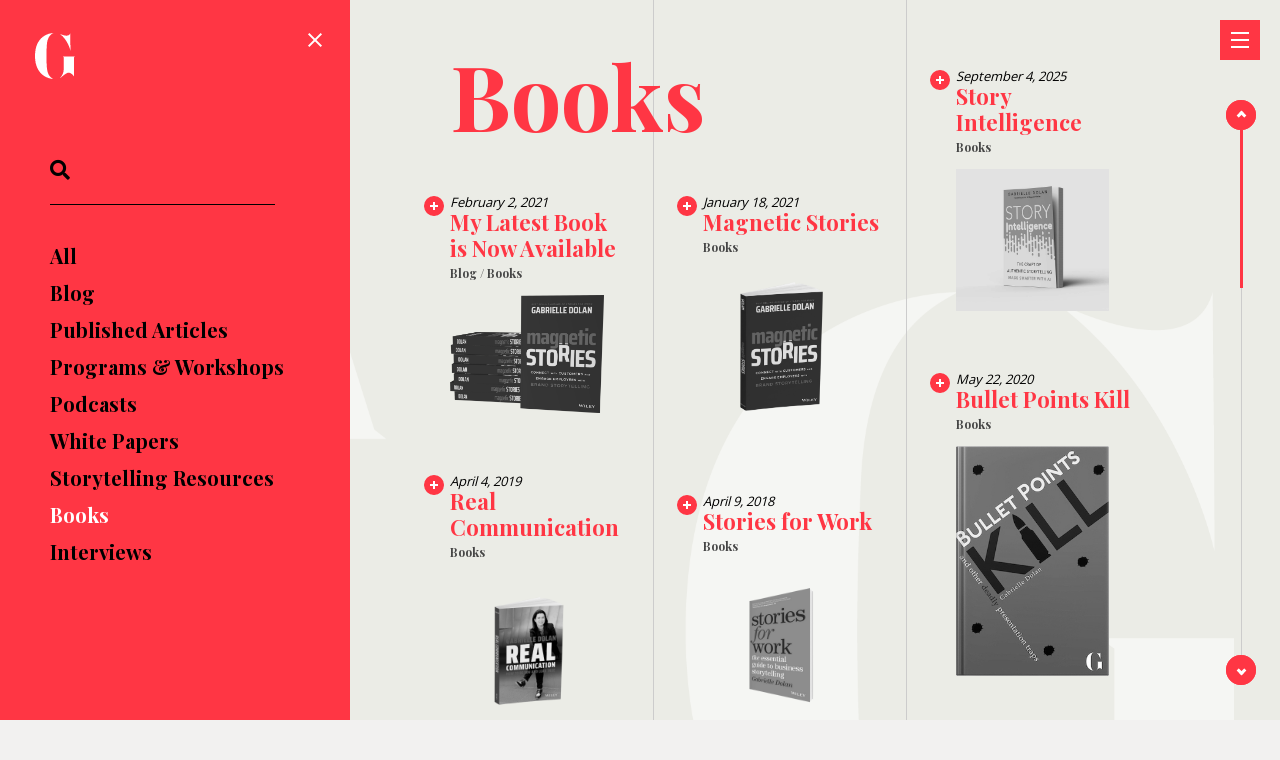

--- FILE ---
content_type: text/html; charset=UTF-8
request_url: https://gabrielledolan.com/filter/books/
body_size: 16755
content:
<!DOCTYPE HTML>
<html lang="en-AU">
<head>
	<meta charset="UTF-8">
	<meta name='robots' content='index, follow, max-image-preview:large, max-snippet:-1, max-video-preview:-1' />
	<style>img:is([sizes="auto" i], [sizes^="auto," i]) { contain-intrinsic-size: 3000px 1500px }</style>
	
	<!-- This site is optimized with the Yoast SEO plugin v26.1.1 - https://yoast.com/wordpress/plugins/seo/ -->
	<title>Books Archives - Gabrielle Dolan</title>
	<link rel="canonical" href="https://gabrielledolan.com/filter/books/" />
	<meta property="og:locale" content="en_US" />
	<meta property="og:type" content="article" />
	<meta property="og:title" content="Books Archives - Gabrielle Dolan" />
	<meta property="og:url" content="https://gabrielledolan.com/filter/books/" />
	<meta property="og:site_name" content="Gabrielle Dolan" />
	<meta name="twitter:card" content="summary_large_image" />
	<script type="application/ld+json" class="yoast-schema-graph">{"@context":"https://schema.org","@graph":[{"@type":"CollectionPage","@id":"https://gabrielledolan.com/filter/books/","url":"https://gabrielledolan.com/filter/books/","name":"Books Archives - Gabrielle Dolan","isPartOf":{"@id":"https://gabrielledolan.com/#website"},"primaryImageOfPage":{"@id":"https://gabrielledolan.com/filter/books/#primaryimage"},"image":{"@id":"https://gabrielledolan.com/filter/books/#primaryimage"},"thumbnailUrl":"https://gabrielledolan.com/gabrielledolan/wp-content/uploads/2025/09/home-cover-book-history-intelligence-storytelling-ai.jpg","breadcrumb":{"@id":"https://gabrielledolan.com/filter/books/#breadcrumb"},"inLanguage":"en-AU"},{"@type":"ImageObject","inLanguage":"en-AU","@id":"https://gabrielledolan.com/filter/books/#primaryimage","url":"https://gabrielledolan.com/gabrielledolan/wp-content/uploads/2025/09/home-cover-book-history-intelligence-storytelling-ai.jpg","contentUrl":"https://gabrielledolan.com/gabrielledolan/wp-content/uploads/2025/09/home-cover-book-history-intelligence-storytelling-ai.jpg","width":1004,"height":924},{"@type":"BreadcrumbList","@id":"https://gabrielledolan.com/filter/books/#breadcrumb","itemListElement":[{"@type":"ListItem","position":1,"name":"Home","item":"https://gabrielledolan.com/"},{"@type":"ListItem","position":2,"name":"Books"}]},{"@type":"WebSite","@id":"https://gabrielledolan.com/#website","url":"https://gabrielledolan.com/","name":"Gabrielle Dolan","description":"This is business storytelling","potentialAction":[{"@type":"SearchAction","target":{"@type":"EntryPoint","urlTemplate":"https://gabrielledolan.com/?s={search_term_string}"},"query-input":{"@type":"PropertyValueSpecification","valueRequired":true,"valueName":"search_term_string"}}],"inLanguage":"en-AU"}]}</script>
	<!-- / Yoast SEO plugin. -->


<link rel='dns-prefetch' href='//cdnjs.cloudflare.com' />
<link rel='dns-prefetch' href='//fonts.googleapis.com' />
<link rel="alternate" type="application/rss+xml" title="Gabrielle Dolan &raquo; Feed" href="https://gabrielledolan.com/feed/" />
<link rel="alternate" type="application/rss+xml" title="Gabrielle Dolan &raquo; Comments Feed" href="https://gabrielledolan.com/comments/feed/" />
<link rel="alternate" type="application/rss+xml" title="Gabrielle Dolan &raquo; Books Filter Feed" href="https://gabrielledolan.com/filter/books/feed/" />
<link rel="canonical" href="https://gabrielledolan.com/filter/books" />
<meta name="viewport" content="width=device-width, initial-scale=1">
<meta name="theme-color" content="#f5f5f5">
<meta property="og:title" content="Books Archives - Gabrielle Dolan">
<meta property="og:url" content="https://gabrielledolan.com/filter/books">
<meta property="og:locale" content="en_AU">
<meta property="og:site_name" content="Gabrielle Dolan">
<meta property="og:type" content="website">
<meta property="og:image" content="https://gabrielledolan.com/gabrielledolan/wp-content/uploads/2025/09/home-cover-book-history-intelligence-storytelling-ai.jpg" itemprop="image">
<script>
window._wpemojiSettings = {"baseUrl":"https:\/\/s.w.org\/images\/core\/emoji\/16.0.1\/72x72\/","ext":".png","svgUrl":"https:\/\/s.w.org\/images\/core\/emoji\/16.0.1\/svg\/","svgExt":".svg","source":{"concatemoji":"https:\/\/gabrielledolan.com\/gabrielledolan\/wp-includes\/js\/wp-emoji-release.min.js?ver=6.8.3"}};
/*! This file is auto-generated */
!function(s,n){var o,i,e;function c(e){try{var t={supportTests:e,timestamp:(new Date).valueOf()};sessionStorage.setItem(o,JSON.stringify(t))}catch(e){}}function p(e,t,n){e.clearRect(0,0,e.canvas.width,e.canvas.height),e.fillText(t,0,0);var t=new Uint32Array(e.getImageData(0,0,e.canvas.width,e.canvas.height).data),a=(e.clearRect(0,0,e.canvas.width,e.canvas.height),e.fillText(n,0,0),new Uint32Array(e.getImageData(0,0,e.canvas.width,e.canvas.height).data));return t.every(function(e,t){return e===a[t]})}function u(e,t){e.clearRect(0,0,e.canvas.width,e.canvas.height),e.fillText(t,0,0);for(var n=e.getImageData(16,16,1,1),a=0;a<n.data.length;a++)if(0!==n.data[a])return!1;return!0}function f(e,t,n,a){switch(t){case"flag":return n(e,"\ud83c\udff3\ufe0f\u200d\u26a7\ufe0f","\ud83c\udff3\ufe0f\u200b\u26a7\ufe0f")?!1:!n(e,"\ud83c\udde8\ud83c\uddf6","\ud83c\udde8\u200b\ud83c\uddf6")&&!n(e,"\ud83c\udff4\udb40\udc67\udb40\udc62\udb40\udc65\udb40\udc6e\udb40\udc67\udb40\udc7f","\ud83c\udff4\u200b\udb40\udc67\u200b\udb40\udc62\u200b\udb40\udc65\u200b\udb40\udc6e\u200b\udb40\udc67\u200b\udb40\udc7f");case"emoji":return!a(e,"\ud83e\udedf")}return!1}function g(e,t,n,a){var r="undefined"!=typeof WorkerGlobalScope&&self instanceof WorkerGlobalScope?new OffscreenCanvas(300,150):s.createElement("canvas"),o=r.getContext("2d",{willReadFrequently:!0}),i=(o.textBaseline="top",o.font="600 32px Arial",{});return e.forEach(function(e){i[e]=t(o,e,n,a)}),i}function t(e){var t=s.createElement("script");t.src=e,t.defer=!0,s.head.appendChild(t)}"undefined"!=typeof Promise&&(o="wpEmojiSettingsSupports",i=["flag","emoji"],n.supports={everything:!0,everythingExceptFlag:!0},e=new Promise(function(e){s.addEventListener("DOMContentLoaded",e,{once:!0})}),new Promise(function(t){var n=function(){try{var e=JSON.parse(sessionStorage.getItem(o));if("object"==typeof e&&"number"==typeof e.timestamp&&(new Date).valueOf()<e.timestamp+604800&&"object"==typeof e.supportTests)return e.supportTests}catch(e){}return null}();if(!n){if("undefined"!=typeof Worker&&"undefined"!=typeof OffscreenCanvas&&"undefined"!=typeof URL&&URL.createObjectURL&&"undefined"!=typeof Blob)try{var e="postMessage("+g.toString()+"("+[JSON.stringify(i),f.toString(),p.toString(),u.toString()].join(",")+"));",a=new Blob([e],{type:"text/javascript"}),r=new Worker(URL.createObjectURL(a),{name:"wpTestEmojiSupports"});return void(r.onmessage=function(e){c(n=e.data),r.terminate(),t(n)})}catch(e){}c(n=g(i,f,p,u))}t(n)}).then(function(e){for(var t in e)n.supports[t]=e[t],n.supports.everything=n.supports.everything&&n.supports[t],"flag"!==t&&(n.supports.everythingExceptFlag=n.supports.everythingExceptFlag&&n.supports[t]);n.supports.everythingExceptFlag=n.supports.everythingExceptFlag&&!n.supports.flag,n.DOMReady=!1,n.readyCallback=function(){n.DOMReady=!0}}).then(function(){return e}).then(function(){var e;n.supports.everything||(n.readyCallback(),(e=n.source||{}).concatemoji?t(e.concatemoji):e.wpemoji&&e.twemoji&&(t(e.twemoji),t(e.wpemoji)))}))}((window,document),window._wpemojiSettings);
</script>
<style id='wp-emoji-styles-inline-css'>

	img.wp-smiley, img.emoji {
		display: inline !important;
		border: none !important;
		box-shadow: none !important;
		height: 1em !important;
		width: 1em !important;
		margin: 0 0.07em !important;
		vertical-align: -0.1em !important;
		background: none !important;
		padding: 0 !important;
	}
</style>
<link rel='stylesheet' id='trama_style-css' href='https://gabrielledolan.com/gabrielledolan/wp-content/themes/gdollan/css/style.css?ver=1.0.9' media='all' />
<link rel='stylesheet' id='home_slider-css' href='https://gabrielledolan.com/gabrielledolan/wp-content/themes/gdollan/css/home_slider.css?ver=1.0.9' media='all' />
<link rel='stylesheet' id='gd_about-css' href='https://gabrielledolan.com/gabrielledolan/wp-content/themes/gdollan/css/about.css?ver=1.0.2' media='all' />
<link rel='stylesheet' id='hor_scroll_css-css' href='https://gabrielledolan.com/gabrielledolan/wp-content/themes/gdollan/css/hor_scroll.css?ver=1.0.9' media='all' />
<link rel='stylesheet' id='resources_css-css' href='https://gabrielledolan.com/gabrielledolan/wp-content/themes/gdollan/css/resources.css?ver=1.0.9' media='all' />
<link rel='stylesheet' id='us-fonts-css' href='https://fonts.googleapis.com/css?family=Open+Sans%3A400%2C700%7CPlayfair+Display%3A700&#038;display=swap&#038;ver=6.8.3' media='all' />
<link rel='stylesheet' id='us-style-css' href='https://gabrielledolan.com/gabrielledolan/wp-content/themes/Impreza/css/style.min.css?ver=8.38.1' media='all' />
<link rel='stylesheet' id='theme-style-css' href='https://gabrielledolan.com/gabrielledolan/wp-content/themes/gdollan/style.css?ver=8.38.1' media='all' />
<script src="//cdnjs.cloudflare.com/ajax/libs/gsap/latest/TweenMax.min.js?ver=1.0.9" id="tweenmax-js"></script>
<script></script><link rel="https://api.w.org/" href="https://gabrielledolan.com/wp-json/" /><link rel="EditURI" type="application/rsd+xml" title="RSD" href="https://gabrielledolan.com/gabrielledolan/xmlrpc.php?rsd" />
<meta name="generator" content="WordPress 6.8.3" />
<link rel="apple-touch-icon" sizes="180x180" href="/gabrielledolan/wp-content/uploads/fbrfg/apple-touch-icon.png?v=Gvk5mRLAMO">
<link rel="icon" type="image/png" sizes="32x32" href="/gabrielledolan/wp-content/uploads/fbrfg/favicon-32x32.png?v=Gvk5mRLAMO">
<link rel="icon" type="image/png" sizes="16x16" href="/gabrielledolan/wp-content/uploads/fbrfg/favicon-16x16.png?v=Gvk5mRLAMO">
<link rel="manifest" href="/gabrielledolan/wp-content/uploads/fbrfg/site.webmanifest?v=Gvk5mRLAMO">
<link rel="mask-icon" href="/gabrielledolan/wp-content/uploads/fbrfg/safari-pinned-tab.svg?v=Gvk5mRLAMO" color="#ff3644">
<link rel="shortcut icon" href="/gabrielledolan/wp-content/uploads/fbrfg/favicon.ico?v=Gvk5mRLAMO">
<meta name="msapplication-TileColor" content="#ff3644">
<meta name="msapplication-config" content="/gabrielledolan/wp-content/uploads/fbrfg/browserconfig.xml?v=Gvk5mRLAMO">
<meta name="theme-color" content="#ff3644">
	<script>
		var homeWpTitle = "Gabrielle Dolan can tell you a story or two &#8211; Strategic Storytelling…";
		var homeUrl = "https://gabrielledolan.com/";
		var homeUrlRelative = "https://gabrielledolan.com/";
		var homeId = parseInt(14);
		var ajaxurl = "https://gabrielledolan.com/gabrielledolan/wp-admin/admin-ajax.php";
	</script>		<script id="us_add_no_touch">
			if ( ! /Android|webOS|iPhone|iPad|iPod|BlackBerry|IEMobile|Opera Mini/i.test( navigator.userAgent ) ) {
				document.documentElement.classList.add( "no-touch" );
			}
		</script>
				<script id="us_color_scheme_switch_class">
			if ( document.cookie.includes( "us_color_scheme_switch_is_on=true" ) ) {
				document.documentElement.classList.add( "us-color-scheme-on" );
			}
		</script>
		<style>.recentcomments a{display:inline !important;padding:0 !important;margin:0 !important;}</style><meta name="generator" content="Powered by WPBakery Page Builder - drag and drop page builder for WordPress."/>
<noscript><style> .wpb_animate_when_almost_visible { opacity: 1; }</style></noscript>		<style id="us-icon-fonts">@font-face{font-display:block;font-style:normal;font-family:"fontawesome";font-weight:900;src:url("https://gabrielledolan.com/gabrielledolan/wp-content/themes/Impreza/fonts/fa-solid-900.woff2?ver=8.38.1") format("woff2")}.fas{font-family:"fontawesome";font-weight:900}@font-face{font-display:block;font-style:normal;font-family:"fontawesome";font-weight:400;src:url("https://gabrielledolan.com/gabrielledolan/wp-content/themes/Impreza/fonts/fa-regular-400.woff2?ver=8.38.1") format("woff2")}.far{font-family:"fontawesome";font-weight:400}@font-face{font-display:block;font-style:normal;font-family:"fontawesome";font-weight:300;src:url("https://gabrielledolan.com/gabrielledolan/wp-content/themes/Impreza/fonts/fa-light-300.woff2?ver=8.38.1") format("woff2")}.fal{font-family:"fontawesome";font-weight:300}@font-face{font-display:block;font-style:normal;font-family:"Font Awesome 5 Duotone";font-weight:900;src:url("https://gabrielledolan.com/gabrielledolan/wp-content/themes/Impreza/fonts/fa-duotone-900.woff2?ver=8.38.1") format("woff2")}.fad{font-family:"Font Awesome 5 Duotone";font-weight:900}.fad{position:relative}.fad:before{position:absolute}.fad:after{opacity:0.4}@font-face{font-display:block;font-style:normal;font-family:"Font Awesome 5 Brands";font-weight:400;src:url("https://gabrielledolan.com/gabrielledolan/wp-content/themes/Impreza/fonts/fa-brands-400.woff2?ver=8.38.1") format("woff2")}.fab{font-family:"Font Awesome 5 Brands";font-weight:400}@font-face{font-display:block;font-style:normal;font-family:"Material Icons";font-weight:400;src:url("https://gabrielledolan.com/gabrielledolan/wp-content/themes/Impreza/fonts/material-icons.woff2?ver=8.38.1") format("woff2")}.material-icons{font-family:"Material Icons";font-weight:400}</style>
				<style id="us-theme-options-css">:root{--color-header-middle-bg:#FF3644;--color-header-middle-bg-grad:#FF3644;--color-header-middle-text:#000000;--color-header-middle-text-hover:#ffffff;--color-header-transparent-bg:transparent;--color-header-transparent-bg-grad:transparent;--color-header-transparent-text:#ffffff;--color-header-transparent-text-hover:#FF3644;--color-chrome-toolbar:#f5f5f5;--color-header-top-bg:#FF3644;--color-header-top-bg-grad:#FF3644;--color-header-top-text:#ffffff;--color-header-top-text-hover:#ffffff;--color-header-top-transparent-bg:rgba(0,0,0,0.2);--color-header-top-transparent-bg-grad:rgba(0,0,0,0.2);--color-header-top-transparent-text:rgba(255,255,255,0.66);--color-header-top-transparent-text-hover:#ffffff;--color-content-bg:#EBECE6;--color-content-bg-grad:#EBECE6;--color-content-bg-alt:#FF3644;--color-content-bg-alt-grad:#FF3644;--color-content-border:#e0e0e0;--color-content-heading:#FF3644;--color-content-heading-grad:#FF3644;--color-content-text:#000000;--color-content-link:#FF3644;--color-content-link-hover:#b02c35;--color-content-primary:#FF3644;--color-content-primary-grad:#FF3644;--color-content-secondary:#333333;--color-content-secondary-grad:#333333;--color-content-faded:#999999;--color-content-overlay:rgba(0,0,0,0.75);--color-content-overlay-grad:rgba(0,0,0,0.75);--color-alt-content-bg:#FF3644;--color-alt-content-bg-grad:#FF3644;--color-alt-content-bg-alt:#EBECE6;--color-alt-content-bg-alt-grad:#EBECE6;--color-alt-content-border:#e0e0e0;--color-alt-content-heading:#ffffff;--color-alt-content-heading-grad:#ffffff;--color-alt-content-text:#ffffff;--color-alt-content-link:#EBECE6;--color-alt-content-link-hover:#000000;--color-alt-content-primary:#ffffff;--color-alt-content-primary-grad:#ffffff;--color-alt-content-secondary:#EBECE6;--color-alt-content-secondary-grad:#EBECE6;--color-alt-content-faded:#999999;--color-alt-content-overlay:#e95095;--color-alt-content-overlay-grad:linear-gradient(135deg,#e95095,rgba(233,80,149,0.75));--color-footer-bg:#EBECE6;--color-footer-bg-grad:#EBECE6;--color-footer-bg-alt:#f6f6f6;--color-footer-bg-alt-grad:#f6f6f6;--color-footer-border:#ebebeb;--color-footer-text:#999999;--color-footer-link:#666666;--color-footer-link-hover:#FF3644;--color-subfooter-bg:#ffffff;--color-subfooter-bg-grad:#ffffff;--color-subfooter-bg-alt:#EBECE6;--color-subfooter-bg-alt-grad:#EBECE6;--color-subfooter-border:#e2e2e2;--color-subfooter-text:#666666;--color-subfooter-link:#FF3644;--color-subfooter-link-hover:#000000;--color-content-primary-faded:rgba(255,54,68,0.15);--box-shadow:0 5px 15px rgba(0,0,0,.15);--box-shadow-up:0 -5px 15px rgba(0,0,0,.15);--site-canvas-width:1300px;--site-content-width:1280px;--site-sidebar-width:27.38%;--text-block-margin-bottom:0rem;--focus-outline-width:2px}:root{--font-family:"Open Sans";--font-size:14px;--line-height:22px;--font-weight:400;--bold-font-weight:700;--h1-font-family:"Playfair Display";--h1-font-size:65px;--h1-line-height:1.2;--h1-font-weight:700;--h1-bold-font-weight:700;--h1-font-style:normal;--h1-letter-spacing:0em;--h1-margin-bottom:1.5rem;--h2-font-family:var(--h1-font-family);--h2-font-size:40px;--h2-line-height:1.2;--h2-font-weight:var(--h1-font-weight);--h2-bold-font-weight:var(--h1-bold-font-weight);--h2-text-transform:var(--h1-text-transform);--h2-font-style:var(--h1-font-style);--h2-letter-spacing:0em;--h2-margin-bottom:1.5rem;--h3-font-family:var(--h1-font-family);--h3-font-size:26px;--h3-line-height:1.2;--h3-font-weight:var(--h1-font-weight);--h3-bold-font-weight:var(--h1-bold-font-weight);--h3-text-transform:var(--h1-text-transform);--h3-font-style:var(--h1-font-style);--h3-letter-spacing:0em;--h3-margin-bottom:1.5rem;--h4-font-family:var(--h1-font-family);--h4-font-size:24px;--h4-line-height:1.2;--h4-font-weight:var(--h1-font-weight);--h4-bold-font-weight:var(--h1-bold-font-weight);--h4-text-transform:var(--h1-text-transform);--h4-font-style:var(--h1-font-style);--h4-letter-spacing:0em;--h4-margin-bottom:1.5rem;--h5-font-family:var(--h1-font-family);--h5-font-size:20px;--h5-line-height:1.2;--h5-font-weight:var(--h1-font-weight);--h5-bold-font-weight:var(--h1-bold-font-weight);--h5-text-transform:var(--h1-text-transform);--h5-font-style:var(--h1-font-style);--h5-letter-spacing:0em;--h5-margin-bottom:1.5rem;--h6-font-family:var(--h1-font-family);--h6-font-size:18px;--h6-line-height:1.2;--h6-font-weight:var(--h1-font-weight);--h6-bold-font-weight:var(--h1-bold-font-weight);--h6-text-transform:var(--h1-text-transform);--h6-font-style:var(--h1-font-style);--h6-letter-spacing:0em;--h6-margin-bottom:1.5rem}@media (max-width:600px){:root{--h1-font-size:50px;--h2-font-size:30px;--h3-font-size:24px;--h4-font-size:22px}}h1{font-family:var(--h1-font-family,inherit);font-weight:var(--h1-font-weight,inherit);font-size:var(--h1-font-size,inherit);font-style:var(--h1-font-style,inherit);line-height:var(--h1-line-height,1.4);letter-spacing:var(--h1-letter-spacing,inherit);text-transform:var(--h1-text-transform,inherit);margin-bottom:var(--h1-margin-bottom,1.5rem)}h1>strong{font-weight:var(--h1-bold-font-weight,bold)}h2{font-family:var(--h2-font-family,inherit);font-weight:var(--h2-font-weight,inherit);font-size:var(--h2-font-size,inherit);font-style:var(--h2-font-style,inherit);line-height:var(--h2-line-height,1.4);letter-spacing:var(--h2-letter-spacing,inherit);text-transform:var(--h2-text-transform,inherit);margin-bottom:var(--h2-margin-bottom,1.5rem)}h2>strong{font-weight:var(--h2-bold-font-weight,bold)}h3{font-family:var(--h3-font-family,inherit);font-weight:var(--h3-font-weight,inherit);font-size:var(--h3-font-size,inherit);font-style:var(--h3-font-style,inherit);line-height:var(--h3-line-height,1.4);letter-spacing:var(--h3-letter-spacing,inherit);text-transform:var(--h3-text-transform,inherit);margin-bottom:var(--h3-margin-bottom,1.5rem)}h3>strong{font-weight:var(--h3-bold-font-weight,bold)}h4{font-family:var(--h4-font-family,inherit);font-weight:var(--h4-font-weight,inherit);font-size:var(--h4-font-size,inherit);font-style:var(--h4-font-style,inherit);line-height:var(--h4-line-height,1.4);letter-spacing:var(--h4-letter-spacing,inherit);text-transform:var(--h4-text-transform,inherit);margin-bottom:var(--h4-margin-bottom,1.5rem)}h4>strong{font-weight:var(--h4-bold-font-weight,bold)}h5{font-family:var(--h5-font-family,inherit);font-weight:var(--h5-font-weight,inherit);font-size:var(--h5-font-size,inherit);font-style:var(--h5-font-style,inherit);line-height:var(--h5-line-height,1.4);letter-spacing:var(--h5-letter-spacing,inherit);text-transform:var(--h5-text-transform,inherit);margin-bottom:var(--h5-margin-bottom,1.5rem)}h5>strong{font-weight:var(--h5-bold-font-weight,bold)}h6{font-family:var(--h6-font-family,inherit);font-weight:var(--h6-font-weight,inherit);font-size:var(--h6-font-size,inherit);font-style:var(--h6-font-style,inherit);line-height:var(--h6-line-height,1.4);letter-spacing:var(--h6-letter-spacing,inherit);text-transform:var(--h6-text-transform,inherit);margin-bottom:var(--h6-margin-bottom,1.5rem)}h6>strong{font-weight:var(--h6-bold-font-weight,bold)}body{background:#f2f1f0}@media (max-width:1350px){.l-main .aligncenter{max-width:calc(100vw - 5rem)}}@media (min-width:1381px){body.usb_preview .hide_on_default{opacity:0.25!important}.vc_hidden-lg,body:not(.usb_preview) .hide_on_default{display:none!important}.default_align_left{text-align:left;justify-content:flex-start}.default_align_right{text-align:right;justify-content:flex-end}.default_align_center{text-align:center;justify-content:center}.w-hwrapper.default_align_center>*{margin-left:calc( var(--hwrapper-gap,1.2rem) / 2 );margin-right:calc( var(--hwrapper-gap,1.2rem) / 2 )}.default_align_justify{justify-content:space-between}.w-hwrapper>.default_align_justify,.default_align_justify>.w-btn{width:100%}*:not(.w-hwrapper)>.w-btn-wrapper:not([class*="default_align_none"]):not(.align_none){display:block;margin-inline-end:0}}@media (min-width:1025px) and (max-width:1380px){body.usb_preview .hide_on_laptops{opacity:0.25!important}.vc_hidden-md,body:not(.usb_preview) .hide_on_laptops{display:none!important}.laptops_align_left{text-align:left;justify-content:flex-start}.laptops_align_right{text-align:right;justify-content:flex-end}.laptops_align_center{text-align:center;justify-content:center}.w-hwrapper.laptops_align_center>*{margin-left:calc( var(--hwrapper-gap,1.2rem) / 2 );margin-right:calc( var(--hwrapper-gap,1.2rem) / 2 )}.laptops_align_justify{justify-content:space-between}.w-hwrapper>.laptops_align_justify,.laptops_align_justify>.w-btn{width:100%}*:not(.w-hwrapper)>.w-btn-wrapper:not([class*="laptops_align_none"]):not(.align_none){display:block;margin-inline-end:0}.g-cols.via_grid[style*="--laptops-columns-gap"]{gap:var(--laptops-columns-gap,3rem)}}@media (min-width:601px) and (max-width:1024px){body.usb_preview .hide_on_tablets{opacity:0.25!important}.vc_hidden-sm,body:not(.usb_preview) .hide_on_tablets{display:none!important}.tablets_align_left{text-align:left;justify-content:flex-start}.tablets_align_right{text-align:right;justify-content:flex-end}.tablets_align_center{text-align:center;justify-content:center}.w-hwrapper.tablets_align_center>*{margin-left:calc( var(--hwrapper-gap,1.2rem) / 2 );margin-right:calc( var(--hwrapper-gap,1.2rem) / 2 )}.tablets_align_justify{justify-content:space-between}.w-hwrapper>.tablets_align_justify,.tablets_align_justify>.w-btn{width:100%}*:not(.w-hwrapper)>.w-btn-wrapper:not([class*="tablets_align_none"]):not(.align_none){display:block;margin-inline-end:0}.g-cols.via_grid[style*="--tablets-columns-gap"]{gap:var(--tablets-columns-gap,3rem)}}@media (max-width:600px){body.usb_preview .hide_on_mobiles{opacity:0.25!important}.vc_hidden-xs,body:not(.usb_preview) .hide_on_mobiles{display:none!important}.mobiles_align_left{text-align:left;justify-content:flex-start}.mobiles_align_right{text-align:right;justify-content:flex-end}.mobiles_align_center{text-align:center;justify-content:center}.w-hwrapper.mobiles_align_center>*{margin-left:calc( var(--hwrapper-gap,1.2rem) / 2 );margin-right:calc( var(--hwrapper-gap,1.2rem) / 2 )}.mobiles_align_justify{justify-content:space-between}.w-hwrapper>.mobiles_align_justify,.mobiles_align_justify>.w-btn{width:100%}.w-hwrapper.stack_on_mobiles{display:block}.w-hwrapper.stack_on_mobiles>:not(script){display:block;margin:0 0 var(--hwrapper-gap,1.2rem)}.w-hwrapper.stack_on_mobiles>:last-child{margin-bottom:0}*:not(.w-hwrapper)>.w-btn-wrapper:not([class*="mobiles_align_none"]):not(.align_none){display:block;margin-inline-end:0}.g-cols.via_grid[style*="--mobiles-columns-gap"]{gap:var(--mobiles-columns-gap,1.5rem)}}@media (max-width:600px){.g-cols.type_default>div[class*="vc_col-xs-"]{margin-top:1rem;margin-bottom:1rem}.g-cols>div:not([class*="vc_col-xs-"]){width:100%;margin:0 0 1.5rem}.g-cols.reversed>div:last-of-type{order:-1}.g-cols.type_boxes>div,.g-cols.reversed>div:first-child,.g-cols:not(.reversed)>div:last-child,.g-cols>div.has_bg_color{margin-bottom:0}.vc_col-xs-1{width:8.3333%}.vc_col-xs-2{width:16.6666%}.vc_col-xs-1\/5{width:20%}.vc_col-xs-3{width:25%}.vc_col-xs-4{width:33.3333%}.vc_col-xs-2\/5{width:40%}.vc_col-xs-5{width:41.6666%}.vc_col-xs-6{width:50%}.vc_col-xs-7{width:58.3333%}.vc_col-xs-3\/5{width:60%}.vc_col-xs-8{width:66.6666%}.vc_col-xs-9{width:75%}.vc_col-xs-4\/5{width:80%}.vc_col-xs-10{width:83.3333%}.vc_col-xs-11{width:91.6666%}.vc_col-xs-12{width:100%}.vc_col-xs-offset-0{margin-left:0}.vc_col-xs-offset-1{margin-left:8.3333%}.vc_col-xs-offset-2{margin-left:16.6666%}.vc_col-xs-offset-1\/5{margin-left:20%}.vc_col-xs-offset-3{margin-left:25%}.vc_col-xs-offset-4{margin-left:33.3333%}.vc_col-xs-offset-2\/5{margin-left:40%}.vc_col-xs-offset-5{margin-left:41.6666%}.vc_col-xs-offset-6{margin-left:50%}.vc_col-xs-offset-7{margin-left:58.3333%}.vc_col-xs-offset-3\/5{margin-left:60%}.vc_col-xs-offset-8{margin-left:66.6666%}.vc_col-xs-offset-9{margin-left:75%}.vc_col-xs-offset-4\/5{margin-left:80%}.vc_col-xs-offset-10{margin-left:83.3333%}.vc_col-xs-offset-11{margin-left:91.6666%}.vc_col-xs-offset-12{margin-left:100%}}@media (min-width:601px){.vc_col-sm-1{width:8.3333%}.vc_col-sm-2{width:16.6666%}.vc_col-sm-1\/5{width:20%}.vc_col-sm-3{width:25%}.vc_col-sm-4{width:33.3333%}.vc_col-sm-2\/5{width:40%}.vc_col-sm-5{width:41.6666%}.vc_col-sm-6{width:50%}.vc_col-sm-7{width:58.3333%}.vc_col-sm-3\/5{width:60%}.vc_col-sm-8{width:66.6666%}.vc_col-sm-9{width:75%}.vc_col-sm-4\/5{width:80%}.vc_col-sm-10{width:83.3333%}.vc_col-sm-11{width:91.6666%}.vc_col-sm-12{width:100%}.vc_col-sm-offset-0{margin-left:0}.vc_col-sm-offset-1{margin-left:8.3333%}.vc_col-sm-offset-2{margin-left:16.6666%}.vc_col-sm-offset-1\/5{margin-left:20%}.vc_col-sm-offset-3{margin-left:25%}.vc_col-sm-offset-4{margin-left:33.3333%}.vc_col-sm-offset-2\/5{margin-left:40%}.vc_col-sm-offset-5{margin-left:41.6666%}.vc_col-sm-offset-6{margin-left:50%}.vc_col-sm-offset-7{margin-left:58.3333%}.vc_col-sm-offset-3\/5{margin-left:60%}.vc_col-sm-offset-8{margin-left:66.6666%}.vc_col-sm-offset-9{margin-left:75%}.vc_col-sm-offset-4\/5{margin-left:80%}.vc_col-sm-offset-10{margin-left:83.3333%}.vc_col-sm-offset-11{margin-left:91.6666%}.vc_col-sm-offset-12{margin-left:100%}}@media (min-width:1025px){.vc_col-md-1{width:8.3333%}.vc_col-md-2{width:16.6666%}.vc_col-md-1\/5{width:20%}.vc_col-md-3{width:25%}.vc_col-md-4{width:33.3333%}.vc_col-md-2\/5{width:40%}.vc_col-md-5{width:41.6666%}.vc_col-md-6{width:50%}.vc_col-md-7{width:58.3333%}.vc_col-md-3\/5{width:60%}.vc_col-md-8{width:66.6666%}.vc_col-md-9{width:75%}.vc_col-md-4\/5{width:80%}.vc_col-md-10{width:83.3333%}.vc_col-md-11{width:91.6666%}.vc_col-md-12{width:100%}.vc_col-md-offset-0{margin-left:0}.vc_col-md-offset-1{margin-left:8.3333%}.vc_col-md-offset-2{margin-left:16.6666%}.vc_col-md-offset-1\/5{margin-left:20%}.vc_col-md-offset-3{margin-left:25%}.vc_col-md-offset-4{margin-left:33.3333%}.vc_col-md-offset-2\/5{margin-left:40%}.vc_col-md-offset-5{margin-left:41.6666%}.vc_col-md-offset-6{margin-left:50%}.vc_col-md-offset-7{margin-left:58.3333%}.vc_col-md-offset-3\/5{margin-left:60%}.vc_col-md-offset-8{margin-left:66.6666%}.vc_col-md-offset-9{margin-left:75%}.vc_col-md-offset-4\/5{margin-left:80%}.vc_col-md-offset-10{margin-left:83.3333%}.vc_col-md-offset-11{margin-left:91.6666%}.vc_col-md-offset-12{margin-left:100%}}@media (min-width:1381px){.vc_col-lg-1{width:8.3333%}.vc_col-lg-2{width:16.6666%}.vc_col-lg-1\/5{width:20%}.vc_col-lg-3{width:25%}.vc_col-lg-4{width:33.3333%}.vc_col-lg-2\/5{width:40%}.vc_col-lg-5{width:41.6666%}.vc_col-lg-6{width:50%}.vc_col-lg-7{width:58.3333%}.vc_col-lg-3\/5{width:60%}.vc_col-lg-8{width:66.6666%}.vc_col-lg-9{width:75%}.vc_col-lg-4\/5{width:80%}.vc_col-lg-10{width:83.3333%}.vc_col-lg-11{width:91.6666%}.vc_col-lg-12{width:100%}.vc_col-lg-offset-0{margin-left:0}.vc_col-lg-offset-1{margin-left:8.3333%}.vc_col-lg-offset-2{margin-left:16.6666%}.vc_col-lg-offset-1\/5{margin-left:20%}.vc_col-lg-offset-3{margin-left:25%}.vc_col-lg-offset-4{margin-left:33.3333%}.vc_col-lg-offset-2\/5{margin-left:40%}.vc_col-lg-offset-5{margin-left:41.6666%}.vc_col-lg-offset-6{margin-left:50%}.vc_col-lg-offset-7{margin-left:58.3333%}.vc_col-lg-offset-3\/5{margin-left:60%}.vc_col-lg-offset-8{margin-left:66.6666%}.vc_col-lg-offset-9{margin-left:75%}.vc_col-lg-offset-4\/5{margin-left:80%}.vc_col-lg-offset-10{margin-left:83.3333%}.vc_col-lg-offset-11{margin-left:91.6666%}.vc_col-lg-offset-12{margin-left:100%}}@media (min-width:601px) and (max-width:1024px){.g-cols.via_flex.type_default>div[class*="vc_col-md-"],.g-cols.via_flex.type_default>div[class*="vc_col-lg-"]{margin-top:1rem;margin-bottom:1rem}}@media (min-width:1025px) and (max-width:1380px){.g-cols.via_flex.type_default>div[class*="vc_col-lg-"]{margin-top:1rem;margin-bottom:1rem}}@media (max-width:767px){.l-canvas{overflow:hidden}.g-cols.stacking_default.reversed>div:last-of-type{order:-1}.g-cols.stacking_default.via_flex>div:not([class*="vc_col-xs"]){width:100%;margin:0 0 1.5rem}.g-cols.stacking_default.via_grid.mobiles-cols_1{grid-template-columns:100%}.g-cols.stacking_default.via_flex.type_boxes>div,.g-cols.stacking_default.via_flex.reversed>div:first-child,.g-cols.stacking_default.via_flex:not(.reversed)>div:last-child,.g-cols.stacking_default.via_flex>div.has_bg_color{margin-bottom:0}.g-cols.stacking_default.via_flex.type_default>.wpb_column.stretched{margin-left:-1rem;margin-right:-1rem}.g-cols.stacking_default.via_grid.mobiles-cols_1>.wpb_column.stretched,.g-cols.stacking_default.via_flex.type_boxes>.wpb_column.stretched{margin-left:-2.5rem;margin-right:-2.5rem;width:auto}.vc_column-inner.type_sticky>.wpb_wrapper,.vc_column_container.type_sticky>.vc_column-inner{top:0!important}}@media (min-width:768px){body:not(.rtl) .l-section.for_sidebar.at_left>div>.l-sidebar,.rtl .l-section.for_sidebar.at_right>div>.l-sidebar{order:-1}.vc_column_container.type_sticky>.vc_column-inner,.vc_column-inner.type_sticky>.wpb_wrapper{position:-webkit-sticky;position:sticky}.l-section.type_sticky{position:-webkit-sticky;position:sticky;top:0;z-index:11;transition:top 0.3s cubic-bezier(.78,.13,.15,.86) 0.1s}.header_hor .l-header.post_fixed.sticky_auto_hide{z-index:12}.admin-bar .l-section.type_sticky{top:32px}.l-section.type_sticky>.l-section-h{transition:padding-top 0.3s}.header_hor .l-header.pos_fixed:not(.down)~.l-main .l-section.type_sticky:not(:first-of-type){top:var(--header-sticky-height)}.admin-bar.header_hor .l-header.pos_fixed:not(.down)~.l-main .l-section.type_sticky:not(:first-of-type){top:calc( var(--header-sticky-height) + 32px )}.header_hor .l-header.pos_fixed.sticky:not(.down)~.l-main .l-section.type_sticky:first-of-type>.l-section-h{padding-top:var(--header-sticky-height)}.header_hor.headerinpos_bottom .l-header.pos_fixed.sticky:not(.down)~.l-main .l-section.type_sticky:first-of-type>.l-section-h{padding-bottom:var(--header-sticky-height)!important}}@media screen and (min-width:1350px){.g-cols.via_flex.type_default>.wpb_column.stretched:first-of-type{margin-inline-start:min( calc( var(--site-content-width) / 2 + 0px / 2 + 1.5rem - 50vw),-1rem )}.g-cols.via_flex.type_default>.wpb_column.stretched:last-of-type{margin-inline-end:min( calc( var(--site-content-width) / 2 + 0px / 2 + 1.5rem - 50vw),-1rem )}.l-main .alignfull, .w-separator.width_screen,.g-cols.via_grid>.wpb_column.stretched:first-of-type,.g-cols.via_flex.type_boxes>.wpb_column.stretched:first-of-type{margin-inline-start:min( calc( var(--site-content-width) / 2 + 0px / 2 - 50vw ),-2.5rem )}.l-main .alignfull, .w-separator.width_screen,.g-cols.via_grid>.wpb_column.stretched:last-of-type,.g-cols.via_flex.type_boxes>.wpb_column.stretched:last-of-type{margin-inline-end:min( calc( var(--site-content-width) / 2 + 0px / 2 - 50vw ),-2.5rem )}}@media (max-width:600px){.w-form-row.for_submit[style*=btn-size-mobiles] .w-btn{font-size:var(--btn-size-mobiles)!important}}:focus-visible,input[type=checkbox]:focus-visible + i,input[type=checkbox]:focus-visible~.w-color-switch-box,.w-nav-arrow:focus-visible::before,.woocommerce-mini-cart-item:has(:focus-visible),.w-filter-item-value.w-btn:has(:focus-visible){outline-width:var(--focus-outline-width,2px );outline-style:solid;outline-offset:2px;outline-color:var(--color-content-primary)}.w-header-show{background:rgba(0,0,0,0.3)}.no-touch .w-header-show:hover{background:var(--color-content-primary-grad)}button[type=submit]:not(.w-btn),input[type=submit]:not(.w-btn),.us-nav-style_1>*,.navstyle_1>.owl-nav button,.us-btn-style_1{font-family:var(--h1-font-family);font-size:1rem;line-height:1.2!important;font-weight:700;font-style:normal;text-transform:none;letter-spacing:0em;border-radius:0px;padding:0.65em 0.5em;background:#FF3644;border-color:#FF3644;color:#ffffff!important}button[type=submit]:not(.w-btn):before,input[type=submit]:not(.w-btn),.us-nav-style_1>*:before,.navstyle_1>.owl-nav button:before,.us-btn-style_1:before{border-width:2px}.no-touch button[type=submit]:not(.w-btn):hover,.no-touch input[type=submit]:not(.w-btn):hover,.w-filter-item-value.us-btn-style_1:has(input:checked),.us-nav-style_1>span.current,.no-touch .us-nav-style_1>a:hover,.no-touch .navstyle_1>.owl-nav button:hover,.no-touch .us-btn-style_1:hover{background:transparent;border-color:#FF3644;color:#FF3644!important}.us-nav-style_1>*{min-width:calc(1.2em + 2 * 0.65em)}.us-nav-style_2>*,.navstyle_2>.owl-nav button,.us-btn-style_2{font-family:var(--h1-font-family);font-size:1rem;line-height:1.2!important;font-weight:700;font-style:normal;text-transform:none;letter-spacing:0em;border-radius:0px;padding:0.65em 0.5em;background:#e0e0e0;border-color:transparent;color:#000000!important;box-shadow:0 0em 0em 0 rgba(0,0,0,0.2)}.us-nav-style_2>*:before,.navstyle_2>.owl-nav button:before,.us-btn-style_2:before{border-width:2px}.w-filter-item-value.us-btn-style_2:has(input:checked),.us-nav-style_2>span.current,.no-touch .us-nav-style_2>a:hover,.no-touch .navstyle_2>.owl-nav button:hover,.no-touch .us-btn-style_2:hover{box-shadow:0 0em 0em 0 rgba(0,0,0,0.2);background:transparent;border-color:#e0e0e0;color:#000000!important}.us-nav-style_2>*{min-width:calc(1.2em + 2 * 0.65em)}:root{--inputs-font-family:inherit;--inputs-font-size:1rem;--inputs-font-weight:400;--inputs-letter-spacing:0em;--inputs-text-transform:none;--inputs-height:2.8rem;--inputs-padding:0.8rem;--inputs-checkbox-size:1.5em;--inputs-border-width:0px;--inputs-border-radius:0rem;--inputs-border-color:var(--color-content-heading);--inputs-text-color:var(--color-content-text);--inputs-box-shadow:0px 1px 0px 0px #ff3644 ;--inputs-focus-border-color:var(--color-content-heading);--inputs-focus-text-color:var(--color-content-text);--inputs-focus-box-shadow:0px 0px 0px 2px var(--color-content-primary)}.color_alternate .w-form-row.move_label .w-form-row-label{background:var(--color-alt-content-bg-grad)}.color_footer-top .w-form-row.move_label .w-form-row-label{background:var(--color-subfooter-bg-grad)}.color_footer-bottom .w-form-row.move_label .w-form-row-label{background:var(--color-footer-bg-grad)}.color_alternate input:not([type=submit]),.color_alternate textarea,.color_alternate select,.color_alternate .w-form-row-field>i,.color_alternate .w-form-row-field:after,.color_alternate .widget_search form:after,.color_footer-top input:not([type=submit]),.color_footer-top textarea,.color_footer-top select,.color_footer-top .w-form-row-field>i,.color_footer-top .w-form-row-field:after,.color_footer-top .widget_search form:after,.color_footer-bottom input:not([type=submit]),.color_footer-bottom textarea,.color_footer-bottom select,.color_footer-bottom .w-form-row-field>i,.color_footer-bottom .w-form-row-field:after,.color_footer-bottom .widget_search form:after{color:inherit}.leaflet-default-icon-path{background-image:url(https://gabrielledolan.com/gabrielledolan/wp-content/themes/Impreza/common/css/vendor/images/marker-icon.png)}</style>
				<style id="us-current-header-css"> .l-subheader.at_middle,.l-subheader.at_middle .w-dropdown-list,.l-subheader.at_middle .type_mobile .w-nav-list.level_1{background:var(--color-header-middle-bg);color:var(--color-header-middle-text)}.no-touch .l-subheader.at_middle a:hover,.no-touch .l-header.bg_transparent .l-subheader.at_middle .w-dropdown.opened a:hover{color:var(--color-header-middle-text-hover)}.l-header.bg_transparent:not(.sticky) .l-subheader.at_middle{background:var(--color-header-transparent-bg);color:var(--color-header-transparent-text)}.no-touch .l-header.bg_transparent:not(.sticky) .at_middle .w-cart-link:hover,.no-touch .l-header.bg_transparent:not(.sticky) .at_middle .w-text a:hover,.no-touch .l-header.bg_transparent:not(.sticky) .at_middle .w-html a:hover,.no-touch .l-header.bg_transparent:not(.sticky) .at_middle .w-nav>a:hover,.no-touch .l-header.bg_transparent:not(.sticky) .at_middle .w-menu a:hover,.no-touch .l-header.bg_transparent:not(.sticky) .at_middle .w-search>a:hover,.no-touch .l-header.bg_transparent:not(.sticky) .at_middle .w-socials.shape_none.color_text a:hover,.no-touch .l-header.bg_transparent:not(.sticky) .at_middle .w-socials.shape_none.color_link a:hover,.no-touch .l-header.bg_transparent:not(.sticky) .at_middle .w-dropdown a:hover,.no-touch .l-header.bg_transparent:not(.sticky) .at_middle .type_desktop .menu-item.level_1.opened>a,.no-touch .l-header.bg_transparent:not(.sticky) .at_middle .type_desktop .menu-item.level_1:hover>a{color:var(--color-header-transparent-text-hover)}.header_ver .l-header{background:var(--color-header-middle-bg);color:var(--color-header-middle-text)}@media (min-width:902px){.hidden_for_default{display:none!important}.l-subheader.at_top{display:none}.l-subheader.at_bottom{display:none}.l-header{position:relative;z-index:111;width:100%}.l-subheader{margin:0 auto}.l-subheader.width_full{padding-left:1.5rem;padding-right:1.5rem}.l-subheader-h{display:flex;align-items:center;position:relative;margin:0 auto;max-width:var(--site-content-width,1200px);height:inherit}.w-header-show{display:none}.l-header.pos_fixed{position:fixed;left:0}.l-header.pos_fixed:not(.notransition) .l-subheader{transition-property:transform,background,box-shadow,line-height,height;transition-duration:.3s;transition-timing-function:cubic-bezier(.78,.13,.15,.86)}.headerinpos_bottom.sticky_first_section .l-header.pos_fixed{position:fixed!important}.header_hor .l-header.sticky_auto_hide{transition:transform .3s cubic-bezier(.78,.13,.15,.86) .1s}.header_hor .l-header.sticky_auto_hide.down{transform:translateY(-110%)}.l-header.bg_transparent:not(.sticky) .l-subheader{box-shadow:none!important;background:none}.l-header.bg_transparent~.l-main .l-section.width_full.height_auto:first-of-type>.l-section-h{padding-top:0!important;padding-bottom:0!important}.l-header.pos_static.bg_transparent{position:absolute;left:0}.l-subheader.width_full .l-subheader-h{max-width:none!important}.l-header.shadow_thin .l-subheader.at_middle,.l-header.shadow_thin .l-subheader.at_bottom{box-shadow:0 1px 0 rgba(0,0,0,0.08)}.l-header.shadow_wide .l-subheader.at_middle,.l-header.shadow_wide .l-subheader.at_bottom{box-shadow:0 3px 5px -1px rgba(0,0,0,0.1),0 2px 1px -1px rgba(0,0,0,0.05)}.header_hor .l-subheader-cell>.w-cart{margin-left:0;margin-right:0}:root{--header-height:100px;--header-sticky-height:50px}.l-header:before{content:'100'}.l-header.sticky:before{content:'50'}.l-subheader.at_top{line-height:40px;height:40px}.l-header.sticky .l-subheader.at_top{line-height:;height:;overflow:hidden}.l-subheader.at_middle{line-height:100px;height:100px}.l-header.sticky .l-subheader.at_middle{line-height:50px;height:50px}.l-subheader.at_bottom{line-height:50px;height:50px}.l-header.sticky .l-subheader.at_bottom{line-height:50px;height:50px}.headerinpos_above .l-header.pos_fixed{overflow:hidden;transition:transform 0.3s;transform:translate3d(0,-100%,0)}.headerinpos_above .l-header.pos_fixed.sticky{overflow:visible;transform:none}.headerinpos_above .l-header.pos_fixed~.l-section>.l-section-h,.headerinpos_above .l-header.pos_fixed~.l-main .l-section:first-of-type>.l-section-h{padding-top:0!important}.headerinpos_below .l-header.pos_fixed:not(.sticky){position:absolute;top:100%}.headerinpos_below .l-header.pos_fixed~.l-main>.l-section:first-of-type>.l-section-h{padding-top:0!important}.headerinpos_below .l-header.pos_fixed~.l-main .l-section.full_height:nth-of-type(2){min-height:100vh}.headerinpos_below .l-header.pos_fixed~.l-main>.l-section:nth-of-type(2)>.l-section-h{padding-top:var(--header-height)}.headerinpos_bottom .l-header.pos_fixed:not(.sticky){position:absolute;top:100vh}.headerinpos_bottom .l-header.pos_fixed~.l-main>.l-section:first-of-type>.l-section-h{padding-top:0!important}.headerinpos_bottom .l-header.pos_fixed~.l-main>.l-section:first-of-type>.l-section-h{padding-bottom:var(--header-height)}.headerinpos_bottom .l-header.pos_fixed.bg_transparent~.l-main .l-section.valign_center:not(.height_auto):first-of-type>.l-section-h{top:calc( var(--header-height) / 2 )}.headerinpos_bottom .l-header.pos_fixed:not(.sticky) .w-cart-dropdown,.headerinpos_bottom .l-header.pos_fixed:not(.sticky) .w-nav.type_desktop .w-nav-list.level_2{bottom:100%;transform-origin:0 100%}.headerinpos_bottom .l-header.pos_fixed:not(.sticky) .w-nav.type_mobile.m_layout_dropdown .w-nav-list.level_1{top:auto;bottom:100%;box-shadow:var(--box-shadow-up)}.headerinpos_bottom .l-header.pos_fixed:not(.sticky) .w-nav.type_desktop .w-nav-list.level_3,.headerinpos_bottom .l-header.pos_fixed:not(.sticky) .w-nav.type_desktop .w-nav-list.level_4{top:auto;bottom:0;transform-origin:0 100%}.headerinpos_bottom .l-header.pos_fixed:not(.sticky) .w-dropdown-list{top:auto;bottom:-0.4em;padding-top:0.4em;padding-bottom:2.4em}.admin-bar .l-header.pos_static.bg_solid~.l-main .l-section.full_height:first-of-type{min-height:calc( 100vh - var(--header-height) - 32px )}.admin-bar .l-header.pos_fixed:not(.sticky_auto_hide)~.l-main .l-section.full_height:not(:first-of-type){min-height:calc( 100vh - var(--header-sticky-height) - 32px )}.admin-bar.headerinpos_below .l-header.pos_fixed~.l-main .l-section.full_height:nth-of-type(2){min-height:calc(100vh - 32px)}}@media (min-width:1025px) and (max-width:901px){.hidden_for_laptops{display:none!important}.l-subheader.at_top{display:none}.l-subheader.at_bottom{display:none}.l-header{position:relative;z-index:111;width:100%}.l-subheader{margin:0 auto}.l-subheader.width_full{padding-left:1.5rem;padding-right:1.5rem}.l-subheader-h{display:flex;align-items:center;position:relative;margin:0 auto;max-width:var(--site-content-width,1200px);height:inherit}.w-header-show{display:none}.l-header.pos_fixed{position:fixed;left:0}.l-header.pos_fixed:not(.notransition) .l-subheader{transition-property:transform,background,box-shadow,line-height,height;transition-duration:.3s;transition-timing-function:cubic-bezier(.78,.13,.15,.86)}.headerinpos_bottom.sticky_first_section .l-header.pos_fixed{position:fixed!important}.header_hor .l-header.sticky_auto_hide{transition:transform .3s cubic-bezier(.78,.13,.15,.86) .1s}.header_hor .l-header.sticky_auto_hide.down{transform:translateY(-110%)}.l-header.bg_transparent:not(.sticky) .l-subheader{box-shadow:none!important;background:none}.l-header.bg_transparent~.l-main .l-section.width_full.height_auto:first-of-type>.l-section-h{padding-top:0!important;padding-bottom:0!important}.l-header.pos_static.bg_transparent{position:absolute;left:0}.l-subheader.width_full .l-subheader-h{max-width:none!important}.l-header.shadow_thin .l-subheader.at_middle,.l-header.shadow_thin .l-subheader.at_bottom{box-shadow:0 1px 0 rgba(0,0,0,0.08)}.l-header.shadow_wide .l-subheader.at_middle,.l-header.shadow_wide .l-subheader.at_bottom{box-shadow:0 3px 5px -1px rgba(0,0,0,0.1),0 2px 1px -1px rgba(0,0,0,0.05)}.header_hor .l-subheader-cell>.w-cart{margin-left:0;margin-right:0}:root{--header-height:100px;--header-sticky-height:50px}.l-header:before{content:'100'}.l-header.sticky:before{content:'50'}.l-subheader.at_top{line-height:40px;height:40px}.l-header.sticky .l-subheader.at_top{line-height:;height:;overflow:hidden}.l-subheader.at_middle{line-height:100px;height:100px}.l-header.sticky .l-subheader.at_middle{line-height:50px;height:50px}.l-subheader.at_bottom{line-height:50px;height:50px}.l-header.sticky .l-subheader.at_bottom{line-height:50px;height:50px}.headerinpos_above .l-header.pos_fixed{overflow:hidden;transition:transform 0.3s;transform:translate3d(0,-100%,0)}.headerinpos_above .l-header.pos_fixed.sticky{overflow:visible;transform:none}.headerinpos_above .l-header.pos_fixed~.l-section>.l-section-h,.headerinpos_above .l-header.pos_fixed~.l-main .l-section:first-of-type>.l-section-h{padding-top:0!important}.headerinpos_below .l-header.pos_fixed:not(.sticky){position:absolute;top:100%}.headerinpos_below .l-header.pos_fixed~.l-main>.l-section:first-of-type>.l-section-h{padding-top:0!important}.headerinpos_below .l-header.pos_fixed~.l-main .l-section.full_height:nth-of-type(2){min-height:100vh}.headerinpos_below .l-header.pos_fixed~.l-main>.l-section:nth-of-type(2)>.l-section-h{padding-top:var(--header-height)}.headerinpos_bottom .l-header.pos_fixed:not(.sticky){position:absolute;top:100vh}.headerinpos_bottom .l-header.pos_fixed~.l-main>.l-section:first-of-type>.l-section-h{padding-top:0!important}.headerinpos_bottom .l-header.pos_fixed~.l-main>.l-section:first-of-type>.l-section-h{padding-bottom:var(--header-height)}.headerinpos_bottom .l-header.pos_fixed.bg_transparent~.l-main .l-section.valign_center:not(.height_auto):first-of-type>.l-section-h{top:calc( var(--header-height) / 2 )}.headerinpos_bottom .l-header.pos_fixed:not(.sticky) .w-cart-dropdown,.headerinpos_bottom .l-header.pos_fixed:not(.sticky) .w-nav.type_desktop .w-nav-list.level_2{bottom:100%;transform-origin:0 100%}.headerinpos_bottom .l-header.pos_fixed:not(.sticky) .w-nav.type_mobile.m_layout_dropdown .w-nav-list.level_1{top:auto;bottom:100%;box-shadow:var(--box-shadow-up)}.headerinpos_bottom .l-header.pos_fixed:not(.sticky) .w-nav.type_desktop .w-nav-list.level_3,.headerinpos_bottom .l-header.pos_fixed:not(.sticky) .w-nav.type_desktop .w-nav-list.level_4{top:auto;bottom:0;transform-origin:0 100%}.headerinpos_bottom .l-header.pos_fixed:not(.sticky) .w-dropdown-list{top:auto;bottom:-0.4em;padding-top:0.4em;padding-bottom:2.4em}.admin-bar .l-header.pos_static.bg_solid~.l-main .l-section.full_height:first-of-type{min-height:calc( 100vh - var(--header-height) - 32px )}.admin-bar .l-header.pos_fixed:not(.sticky_auto_hide)~.l-main .l-section.full_height:not(:first-of-type){min-height:calc( 100vh - var(--header-sticky-height) - 32px )}.admin-bar.headerinpos_below .l-header.pos_fixed~.l-main .l-section.full_height:nth-of-type(2){min-height:calc(100vh - 32px)}}@media (min-width:601px) and (max-width:1024px){.hidden_for_tablets{display:none!important}.l-subheader.at_top{display:none}.l-subheader.at_bottom{display:none}.l-header{position:relative;z-index:111;width:100%}.l-subheader{margin:0 auto}.l-subheader.width_full{padding-left:1.5rem;padding-right:1.5rem}.l-subheader-h{display:flex;align-items:center;position:relative;margin:0 auto;max-width:var(--site-content-width,1200px);height:inherit}.w-header-show{display:none}.l-header.pos_fixed{position:fixed;left:0}.l-header.pos_fixed:not(.notransition) .l-subheader{transition-property:transform,background,box-shadow,line-height,height;transition-duration:.3s;transition-timing-function:cubic-bezier(.78,.13,.15,.86)}.headerinpos_bottom.sticky_first_section .l-header.pos_fixed{position:fixed!important}.header_hor .l-header.sticky_auto_hide{transition:transform .3s cubic-bezier(.78,.13,.15,.86) .1s}.header_hor .l-header.sticky_auto_hide.down{transform:translateY(-110%)}.l-header.bg_transparent:not(.sticky) .l-subheader{box-shadow:none!important;background:none}.l-header.bg_transparent~.l-main .l-section.width_full.height_auto:first-of-type>.l-section-h{padding-top:0!important;padding-bottom:0!important}.l-header.pos_static.bg_transparent{position:absolute;left:0}.l-subheader.width_full .l-subheader-h{max-width:none!important}.l-header.shadow_thin .l-subheader.at_middle,.l-header.shadow_thin .l-subheader.at_bottom{box-shadow:0 1px 0 rgba(0,0,0,0.08)}.l-header.shadow_wide .l-subheader.at_middle,.l-header.shadow_wide .l-subheader.at_bottom{box-shadow:0 3px 5px -1px rgba(0,0,0,0.1),0 2px 1px -1px rgba(0,0,0,0.05)}.header_hor .l-subheader-cell>.w-cart{margin-left:0;margin-right:0}:root{--header-height:80px;--header-sticky-height:50px}.l-header:before{content:'80'}.l-header.sticky:before{content:'50'}.l-subheader.at_top{line-height:40px;height:40px}.l-header.sticky .l-subheader.at_top{line-height:40px;height:40px}.l-subheader.at_middle{line-height:80px;height:80px}.l-header.sticky .l-subheader.at_middle{line-height:50px;height:50px}.l-subheader.at_bottom{line-height:50px;height:50px}.l-header.sticky .l-subheader.at_bottom{line-height:50px;height:50px}}@media (max-width:600px){.hidden_for_mobiles{display:none!important}.l-subheader.at_top{display:none}.l-subheader.at_bottom{display:none}.l-header{position:relative;z-index:111;width:100%}.l-subheader{margin:0 auto}.l-subheader.width_full{padding-left:1.5rem;padding-right:1.5rem}.l-subheader-h{display:flex;align-items:center;position:relative;margin:0 auto;max-width:var(--site-content-width,1200px);height:inherit}.w-header-show{display:none}.l-header.pos_fixed{position:fixed;left:0}.l-header.pos_fixed:not(.notransition) .l-subheader{transition-property:transform,background,box-shadow,line-height,height;transition-duration:.3s;transition-timing-function:cubic-bezier(.78,.13,.15,.86)}.headerinpos_bottom.sticky_first_section .l-header.pos_fixed{position:fixed!important}.header_hor .l-header.sticky_auto_hide{transition:transform .3s cubic-bezier(.78,.13,.15,.86) .1s}.header_hor .l-header.sticky_auto_hide.down{transform:translateY(-110%)}.l-header.bg_transparent:not(.sticky) .l-subheader{box-shadow:none!important;background:none}.l-header.bg_transparent~.l-main .l-section.width_full.height_auto:first-of-type>.l-section-h{padding-top:0!important;padding-bottom:0!important}.l-header.pos_static.bg_transparent{position:absolute;left:0}.l-subheader.width_full .l-subheader-h{max-width:none!important}.l-header.shadow_thin .l-subheader.at_middle,.l-header.shadow_thin .l-subheader.at_bottom{box-shadow:0 1px 0 rgba(0,0,0,0.08)}.l-header.shadow_wide .l-subheader.at_middle,.l-header.shadow_wide .l-subheader.at_bottom{box-shadow:0 3px 5px -1px rgba(0,0,0,0.1),0 2px 1px -1px rgba(0,0,0,0.05)}.header_hor .l-subheader-cell>.w-cart{margin-left:0;margin-right:0}:root{--header-height:50px;--header-sticky-height:50px}.l-header:before{content:'50'}.l-header.sticky:before{content:'50'}.l-subheader.at_top{line-height:40px;height:40px}.l-header.sticky .l-subheader.at_top{line-height:40px;height:40px}.l-subheader.at_middle{line-height:50px;height:50px}.l-header.sticky .l-subheader.at_middle{line-height:50px;height:50px}.l-subheader.at_bottom{line-height:50px;height:50px}.l-header.sticky .l-subheader.at_bottom{line-height:50px;height:50px}}@media (min-width:902px){.ush_image_1{height:60px!important}.l-header.sticky .ush_image_1{height:60px!important}}@media (min-width:1025px) and (max-width:901px){.ush_image_1{height:30px!important}.l-header.sticky .ush_image_1{height:30px!important}}@media (min-width:601px) and (max-width:1024px){.ush_image_1{height:40px!important}.l-header.sticky .ush_image_1{height:40px!important}}@media (max-width:600px){.ush_image_1{height:30px!important}.l-header.sticky .ush_image_1{height:30px!important}}@media (min-width:902px){.ush_search_1.layout_simple{max-width:}.ush_search_1.layout_modern.active{width:}.ush_search_1{font-size:18px}}@media (min-width:1025px) and (max-width:901px){.ush_search_1.layout_simple{max-width:250px}.ush_search_1.layout_modern.active{width:250px}.ush_search_1{font-size:24px}}@media (min-width:601px) and (max-width:1024px){.ush_search_1.layout_simple{max-width:}.ush_search_1.layout_modern.active{width:}.ush_search_1{font-size:20px}}@media (max-width:600px){.ush_search_1{font-size:22px}}</style>
				<style id="us-custom-css">.l-content{width:95%}.home_slider{position:relative}</style>
		</head>
<body class="archive tax-resource_filter term-books term-5 wp-theme-Impreza wp-child-theme-gdollan l-body Impreza_8.38.1 us-core_8.38.1 header_hor rounded_none headerinpos_top state_default wpb-js-composer js-comp-ver-8.6.1 vc_responsive" itemscope itemtype="https://schema.org/WebPage">

<div class="l-canvas type_wide">
	<!-- remove header <header id="page-header" class="l-header pos_fixed shadow_thin bg_solid id_1443" itemscope itemtype="https://schema.org/WPHeader"><div class="l-subheader at_middle"><div class="l-subheader-h"><div class="l-subheader-cell at_left"></div><div class="l-subheader-cell at_center"></div><div class="l-subheader-cell at_right"></div></div></div><div class="l-subheader for_hidden hidden"></div></header>end of remove header -->
<div id="trama_preloader" class="trama_preloader" >
	<div class="preloader_bg"></div>
	<section class="l-section wpb_row width_medium height_medium full_height valign_center"><div class="l-section-h i-cf"><div class="g-cols vc_row via_flex valign_middle type_default stacking_default"><div class="vc_col-sm-12 wpb_column vc_column_container"><div class="vc_column-inner"><div class="wpb_wrapper">
			<div class="preloader_g">
			<div class="preloader_color_part_1"><div class="preloader_color_fill" ></div></div>
			<div class="preloader_color_part_2"><div class="preloader_color_fill" ></div></div>
			<div class="preloader_color_part_3"><div class="preloader_color_fill" ></div></div>
<svg version="1.1" xmlns="http://www.w3.org/2000/svg" xmlns:xlink="http://www.w3.org/1999/xlink" x="0px" y="0px"
	 viewBox="0 0 575 655" style="enable-background:new 0 0 575 655;" xml:space="preserve">

<path id="" class="g_contraforma" d="M-6.3-7.1v669.5h587.7V-7.1H-6.3z M502.9,16.5l1.6,219.8v17.1c0,0-30.3-142.1-146-228.4
	C358.5,25,482.7,89.5,502.9,16.5z M180.6,453c4.7,148.4,64.5,167,87.8,183.3c-52.8,0-247.8-42.7-247.8-309.9
	c0-271.9,195-309.9,248.6-309.9c-17.1,10.9-84.7,35.7-88.5,180.2c0,0-3.1,69.9-3.1,129.7C177.5,387.8,180.6,453,180.6,453z
	 M553.4,343.5v261c0,0-31.1-52-73-52c-40.4,0-92.4,60.6-121.9,76.1c0.8-0.8,54.4-51.3,54.4-118.1V342.7l-13.2-9.3h167L553.4,343.5z"
	/>
	</svg>
			</div>
			<!--<h6 class="preloader_logo_name" style="" >Gabrielle Dolan</h6>-->


	</div></div></div></div></div></section>
</div>
	<div id="main_logo" class="main_logo page_cache">
	<a href="https://gabrielledolan.com/" id="main_logo_link" class="main_logo_link" >
		<div class="main_logo_svg">
			<svg version="1.1" id="gabrielle_dollan_g" xmlns="http://www.w3.org/2000/svg" xmlns:xlink="http://www.w3.org/1999/xlink" x="0px" y="0px"
				 viewBox="0 0 575 655" style="enable-background:new 0 0 575 655;" xml:space="preserve">

					<path id="" class="gd_g_path" d="M261.5,1.5c-18,11.4-89.1,37.6-93.2,189.6c0,0-3.3,73.5-3.3,136.5
						c0,64.6,3.3,133.2,3.3,133.2c4.9,156.1,67.8,175.7,92.3,192.8C205.1,653.5,0,608.6,0,327.5C0,41.5,205.1,1.5,261.5,1.5z
						 M507.4,1.5c-21.2,76.8-152,9-152,9c121.7,90.7,153.6,240.2,153.6,240.2v-18L507.4,1.5z M398.7,334.9l13.9,9.8v176.5
						c0,70.3-56.4,123.4-57.2,124.2c31.1-16.3,85.8-80.1,128.3-80.1c44.1,0,76.8,54.7,76.8,54.7V345.5l13.9-10.6H398.7z"/>

			</svg>
		</div>
	</a>
</div>
<div id="main_menu_link" class="main_menu_link">
	<div class="main_menu_icon">
		<div class="main_menu_icon_circle">
			
		</div>
		<div class="sand_icon">

			<div class="sand_icon_bar sand_icon_bar_1">
				<div class="sand_icon_bar-h">
				</div>
			</div>
			<div class="sand_icon_bar sand_icon_bar_2">
				<div class="sand_icon_bar-h">
				</div>
			</div>
			<div class="sand_icon_bar sand_icon_bar_3">
				<div class="sand_icon_bar-h">
				</div>
			</div>
		</div>
	</div>
	<div class="main_menu_label">Menu</div>
</div>

	
	
	
<div id="main_menu_block" class="main_menu_block" >

	<div class="main_menu_block_h" >

		<div class="main_menu_block_background"></div>
		<div class="main_menu_block_hitarea_back"></div>
		<div class="main_menu_block_h_content" >

		
		<div class="main_menu_block_inner">
			<div class="menu_title_block">
					<svg version="1.1" id="gabrielle_dollan_g" xmlns="http://www.w3.org/2000/svg" xmlns:xlink="http://www.w3.org/1999/xlink" x="0px" y="0px"
						 viewBox="0 0 575 655" style="enable-background:new 0 0 575 655;" xml:space="preserve">

							<path id="" class="gd_g_path" d="M261.5,1.5c-18,11.4-89.1,37.6-93.2,189.6c0,0-3.3,73.5-3.3,136.5
								c0,64.6,3.3,133.2,3.3,133.2c4.9,156.1,67.8,175.7,92.3,192.8C205.1,653.5,0,608.6,0,327.5C0,41.5,205.1,1.5,261.5,1.5z
								 M507.4,1.5c-21.2,76.8-152,9-152,9c121.7,90.7,153.6,240.2,153.6,240.2v-18L507.4,1.5z M398.7,334.9l13.9,9.8v176.5
								c0,70.3-56.4,123.4-57.2,124.2c31.1-16.3,85.8-80.1,128.3-80.1c44.1,0,76.8,54.7,76.8,54.7V345.5l13.9-10.6H398.7z"/>

					</svg>
			
				<h1 style="display:none;">Gabrielle Dolan</h1>
				
				
			</div>
			<div class="main_menu_content_block">
				<nav class="main_nav" itemscope="itemscope" itemtype="https://schema.org/SiteNavigationElement">
					<ul class="main_nav_list">
					<li id="menu-item-20" class="page_cache menu-item menu-item-type-post_type menu-item-object-page menu-item-home menu-item-20"><a href="https://gabrielledolan.com/"><span class="nav-link-holder" ><span class="nav-label" >Home</span></span></a></li>
<li id="menu-item-158" class="page_cache menu-item menu-item-type-post_type menu-item-object-page menu-item-158"><a href="https://gabrielledolan.com/storytelling-workshops/"><span class="nav-link-holder" ><span class="nav-label" >Storytelling Workshops</span></span></a></li>
<li id="menu-item-157" class="page_cache menu-item menu-item-type-post_type menu-item-object-page menu-item-157"><a href="https://gabrielledolan.com/speaking/"><span class="nav-link-holder" ><span class="nav-label" >Conference Speaking</span></span></a></li>
<li id="menu-item-55" class="page_cache menu-item menu-item-type-post_type menu-item-object-page menu-item-55"><a href="https://gabrielledolan.com/about/"><span class="nav-link-holder" ><span class="nav-label" >About</span></span></a></li>
<li id="menu-item-233" class="page_cache menu-item menu-item-type-post_type menu-item-object-page menu-item-233"><a href="https://gabrielledolan.com/books/"><span class="nav-link-holder" ><span class="nav-label" >Books</span></span></a></li>
<li id="menu-item-122" class="no_dynamic menu-item menu-item-type-post_type_archive menu-item-object-resources menu-item-122"><a href="https://gabrielledolan.com/resources/"><span class="nav-link-holder" ><span class="nav-label" >Resources</span></span></a></li>
<li id="menu-item-258" class="small_menu page_cache menu-item menu-item-type-post_type menu-item-object-page menu-item-258"><a href="https://gabrielledolan.com/starterkit/"><span class="nav-link-holder" ><span class="nav-label" >7 Day Storytelling Starter Kit</span></span></a></li>
					</ul>
				</nav>
				<div class="menu_page_description">
					<div class="menu_social_icons">
						<a href="https://www.facebook.com/gabrielledolanconsulting/" target="_blank" ><i class="fab fa-facebook-f"></i></a>
				
						<a href="https://twitter.com/GabrielleDolan1/" target="_blank" ><i class="fab fa-x-twitter"><svg style="width:1em; margin-bottom:-.1em;" xmlns="http://www.w3.org/2000/svg" viewBox="0 0 512 512"><path fill="currentColor" d="M389.2 48h70.6L305.6 224.2 487 464H345L233.7 318.6 106.5 464H35.8L200.7 275.5 26.8 48H172.4L272.9 180.9 389.2 48zM364.4 421.8h39.1L151.1 88h-42L364.4 421.8z"></path></svg></i></a>
					
						<a href="https://www.linkedin.com/in/gabrielledolan/" target="_blank" ><i class="fab fa-linkedin"></i></a>
					
						<a href="https://www.youtube.com/channel/UClAs1ijUnlVKFTk8H4SEnmg" target="_blank" ><i class="fab fa-youtube"></i></a>
						
						<a href="https://www.instagram.com/gabrielledolan.1/" target="_blank" ><i class="fab fa-instagram"></i></a>
					</div>
					<p><a href="https://gabrielledolan.com/starterkit/" class="page_dynamic">Subscribe to our Newsletter</a></p>
					
					<p>Contact us by sending us an email or alternatively calling our office on
					<br>
					+61 3 8383 2128.
					</p>
					<p><a href="/cdn-cgi/l/email-protection#e1848f9094889398a18680839388848d8d84858e8d808fcf828e8c" target="_blank"><span class="__cf_email__" data-cfemail="a2c7ccd3d7cbd0dbe2c5c3c0d0cbc7cecec7c6cdcec3cc8cc1cdcf">[email&#160;protected]</span></a></p>
					
<div id="trama_referal">
	<a href="http://tramastudio.net" title="Trama Studio - Digital Estrategies" target="_blank" >
		<svg version="1.1" id="Layer_1" xmlns="http://www.w3.org/2000/svg" xmlns:xlink="http://www.w3.org/1999/xlink" x="0px" y="0px"
			 viewBox="0 0 24 29" style="enable-background:new 0 0 24 29;" xml:space="preserve">

			<g id="svg_trama_icon" class="svg_trama_icon">
				<polygon id="svg_trama_icon_1" class="tr_icon_part" points="15.6,28 16.4,27.2 17,27.8 16.2,28.5 	"/>
				<polygon id="svg_trama_icon_2" class="tr_icon_part" points="16.4,27.5 15.9,28 16.2,28.3 16.7,27.8 	"/>
				<polygon id="svg_trama_icon_3" class="tr_icon_part" points="12.3,28 16.4,23.9 16.9,24.5 12.8,28.6 	"/>
				<polygon id="svg_trama_icon_4" class="tr_icon_part" points="16.4,24.2 12.5,28 12.8,28.3 16.7,24.5 	"/>
				<polygon id="svg_trama_icon_5" class="tr_icon_part" points="8.8,28 16.4,20.5 17,21.1 9.4,28.5 	"/>
				<polygon id="svg_trama_icon_6" class="tr_icon_part" points="16.4,20.8 9,28 9.4,28.3 16.7,21.1 	"/>
				<polygon id="svg_trama_icon_7" class="tr_icon_part" points="7.1,26.3 16.4,17.2 17,17.7 7.7,26.8 	"/>
				<polygon id="svg_trama_icon_8" class="tr_icon_part" points="16.4,17.4 7.4,26.3 7.7,26.6 16.7,17.7 	"/>
				<polygon id="svg_trama_icon_9" class="tr_icon_part" points="7.1,22.9 16.4,13.7 17,14.3 7.7,23.4 	"/>
				<polygon id="svg_trama_icon_10" class="tr_icon_part" points="16.4,14 7.4,22.9 7.7,23.1 16.7,14.3 	"/>
				<polygon id="svg_trama_icon_11" class="tr_icon_part" points="7.1,19.5 16.4,10.3 17,10.9 7.7,20 	"/>
				<polygon id="svg_trama_icon_12" class="tr_icon_part" points="16.4,10.6 7.4,19.5 7.7,19.7 16.7,10.9 	"/>
				<polygon id="svg_trama_icon_13" class="tr_icon_part" points="7.1,16.1 15.6,7.7 16.2,8.2 7.7,16.6 	"/>
				<polygon id="svg_trama_icon_14" class="tr_icon_part" points="15.6,7.9 7.4,16.1 7.7,16.3 15.9,8.2 	"/>
				<polygon id="svg_trama_icon_15" class="tr_icon_part" points="7.1,12.7 12.4,7.5 13,8 7.7,13.2 	"/>
				<polygon id="svg_trama_icon_16" class="tr_icon_part" points="12.4,7.7 7.4,12.7 7.7,13 12.7,8 	"/>
				<polygon id="svg_trama_icon_17" class="tr_icon_part" points="7.1,9.3 8.8,7.6 9.4,8.1 7.7,9.8 	"/>
				<polygon id="svg_trama_icon_18" class="tr_icon_part" points="8.8,7.8 7.4,9.2 7.7,9.5 9.1,8.1 	"/>
				<rect id="svg_trama_icon_19" x="0" y="0" class="tr_icon_part" width="24" height="8.4"/>
			</g>
		</svg>
		<div class="trama_label">
		Developed by Trama Studio		</div>
	</a>
</div>
<style>
#trama_referal{
	position:relative;
	display:inline-block;
	margin:10px 0;
	z-index:1;
	opacity:1;
	visibility:visible;
	transition:opacity .3s,visibility .3s;
	transition-delay:.5s;
}
body:not(.main_menu_open) #trama_referal{
	opacity:0;
	visibility:hidden;
	transition-delay:0s;
}
#trama_referal a{
	font-size:35px;
	line-height:29px;
	color:#000;
	opacity:1;
	text-transform:uppercase;
	text-decoration:none;
	
}
#trama_referal a svg{
	width:15px;
	height:auto;
	position:absolute;
	left:0;
	top:50%;
	margin-top:-10px;
	opacity:1;
	visibility:visible;
	transition:all .3s;
	transform:scale(1);
}
.tr_icon_part{
	fill:#fff;
}
#trama_referal a:hover{
	opacity:1;
	color:#fff;
}
#trama_referal a:hover .tr_icon_part{
	fill:#fff;
}
.trama_label{
	text-transform:none;
	font-size: .8rem;
	position:relative;
	left:24px;

	opacity:1;
	transition:left .3s, opacity .3s;
	font-weight: 400;
}

#trama_referal a:not(:hover) .trama_label{
	left:0;
}
#trama_referal a:not(:hover) svg{
	opacity:0;
	visibility:hidden;
	transform:scale(.7);
}
@media screen and (max-width: 767px)  {
	#trama_referal{
		display:none;
	}
}

</style>
				</div>
			</div>
		</div>
		</div>
	</div>
</div>


<div class="trama_portfolio_controls" id="trama_portfolio_controls">
	<div class="trama_portfolio_controls_holder" >
		<a title="Previous Content" href="#prev_content" class="ts_workslide_controll portfolio_control_arrow portfolio_control_arrow_up"><i class="fa fa-angle-up"></i><div class="bg_lines"></div></a>
		<div class="portfolio_control_steps" id="portfolio_control_steps">
		
		</div>
		<a title="Next Content" href="#next_content" class="ts_workslide_controll portfolio_control_arrow portfolio_control_arrow_down"><i class="fa fa-angle-down"></i><div class="bg_lines"></div></a>

		<div id="portfolio_control_step_clone" style="display:none;">
			<div class="portfolio_control_step" section_index="%section_index%" >
				<div class="portfolio_control_step_icon"></div>
				<div class="portfolio_control_step_label">%name%</div>
			</div>
		</div>
	</div>
</div>

<div class="trama_story_controls" id="trama_story_controls">
	<div class="trama_story_controls_holder" >
		<div class="trama_story_timeline" >
			<div class="trama_story_steps" id="trama_story_steps">
				<div class="trama_story_first_step">
					<div class="trama_story_step_line">
						<div class="trama_story_step_current_line">
						</div>
					</div>
				</div>
				<div class="trama_story_step trama_story_step_current">
					<div class="trama_story_step_line">
						<div class="trama_story_step_current_line">
						</div>
					</div>
					<div class="trama_story_step_vline">
						<div class="trama_story_step_current_vline">
						</div>
					</div>
				</div>
				<div class="trama_story_step trama_story_step_hidden">
					<div class="trama_story_step_line">
						<div class="trama_story_step_current_line">
						</div>
					</div>
					<div class="trama_story_step_vline">
						<div class="trama_story_step_current_vline">
						</div>
					</div>
				</div>
				<div class="trama_story_step">
					<div class="trama_story_step_line">
						<div class="trama_story_step_current_line">
						</div>
					</div>
					<div class="trama_story_step_vline">
						<div class="trama_story_step_current_vline">
						</div>
					</div>
				</div>
			</div>
			
			<div class="trama_story_step_name" id="trama_story_step_name">
				<span></span>
			</div>
			
			
		</div>
		<div class="arrows_control">
			<div class="arrows_control_button arrows_control_left">
				<span></span>
			</div>
			<div class="arrows_control_button arrows_control_right">
				<span></span>
			</div>
		</div>
		<div id="trama_story_step_clone" style="display:none;">
				<div class="trama_story_step">
					<div class="trama_story_step_line">
						<div class="trama_story_step_current_line">
						</div>
					</div>
					<div class="trama_story_step_vline">
						<div class="trama_story_step_current_vline">
						</div>
					</div>
				</div>
		</div>
		<div id="trama_story_firststep_clone" style="display:none;">
				<div class="trama_story_first_step">
					<div class="trama_story_step_line">
						<div class="trama_story_step_current_line">
						</div>
					</div>
				</div>
		</div>
	</div>
</div>



<div class="resource_filter_block" id="resource_filter_block">
	<div class="resource_filter_button resource_btn_open"><span class="resource_filter_button_label" >Search<span></div>
	<div class="resource_filter_menu">
		<div class="resource_filter_menu_inner">
				<div class="close_button"><span class="close_icon"><span></span></span></div>
				
					<form role="search" method="get" id="resources_search_form" action="https://gabrielledolan.com">
						<div>
						<div class="resources_search_bar">
						<label id="magnifier_search" for="resources_search"><i class="resource_search_icon fas fa-search"></i></label><input type="text" value="" name="s" id="s" />
						</div>
						<input type="hidden" value="resources" name="post_type" />
						<input type="submit" id="resources_search_submit" value="Search" />
						</div>
					</form>
					
				
				<nav class="resources_nav" itemscope="itemscope" itemtype="https://schema.org/SiteNavigationElement">
					<ul class="resources_nav_list">
					<li id="menu-item-110" class="menu-item menu-item-type-post_type_archive menu-item-object-resources menu-item-110"><a href="https://gabrielledolan.com/resources/"><span>All</span></a></li>
<li id="menu-item-222" class="menu-item menu-item-type-taxonomy menu-item-object-resource_filter menu-item-222"><a href="https://gabrielledolan.com/filter/blog/"><span>Blog</span></a></li>
<li id="menu-item-106" class="menu-item menu-item-type-taxonomy menu-item-object-resource_filter menu-item-106"><a href="https://gabrielledolan.com/filter/published-articles/"><span>Published Articles</span></a></li>
<li id="menu-item-223" class="menu-item menu-item-type-taxonomy menu-item-object-resource_filter menu-item-223"><a href="https://gabrielledolan.com/filter/programs-and-workshops/"><span>Programs &amp; Workshops</span></a></li>
<li id="menu-item-105" class="menu-item menu-item-type-taxonomy menu-item-object-resource_filter menu-item-105"><a href="https://gabrielledolan.com/filter/podcasts/"><span>Podcasts</span></a></li>
<li id="menu-item-108" class="menu-item menu-item-type-taxonomy menu-item-object-resource_filter menu-item-108"><a href="https://gabrielledolan.com/filter/whitepapers/"><span>White Papers</span></a></li>
<li id="menu-item-107" class="menu-item menu-item-type-taxonomy menu-item-object-resource_filter menu-item-107"><a href="https://gabrielledolan.com/filter/storytelling-resources/"><span>Storytelling Resources</span></a></li>
<li id="menu-item-102" class="menu-item menu-item-type-taxonomy menu-item-object-resource_filter current-menu-item menu-item-102"><a href="https://gabrielledolan.com/filter/books/" aria-current="page"><span>Books</span></a></li>
<li id="menu-item-104" class="menu-item menu-item-type-taxonomy menu-item-object-resource_filter menu-item-104"><a href="https://gabrielledolan.com/filter/interviews/"><span>Interviews</span></a></li>
					</ul>
				</nav>
		
		</div>
	</div>
</div>



<div class="video_lightbox" style="visibility:hidden;display:none;opacity:0;">

	<section class="l-section wpb_row height_full valign_center">
		<div class="l-section-overlay video_player_bg"></div>
		<div class="button_back_block">
			<div class="video_button_back block_button button_back">
				<div class="block_button_bg"></div>
				<span class="icon_ex"></span>
			</div>
		</div>
		<div class="l-section-h i-cf"><div class="g-cols type_default valign_middle"><div class="vc_col-sm-12 wpb_column vc_column_container"><div class="vc_column-inner"><div class="wpb_wrapper">

			<div class="w-video ratio_16x9 the_video"><div class="w-video-h">
				<iframe src="" width="1500" height="844" frameborder="0" title="Gabrielle Dolan" webkitallowfullscreen mozallowfullscreen allowfullscreen></iframe>
			</div></div>


		</div></div></div></div></div>
	</section>
</div>

	<!-- MAIN -->
<div class="l-main">
	<div class="l-main-h i-cf">

		<main class="l-content" itemprop="mainContentOfPage">
			<div class="ajax_content_container ajax_content_current">			<section class="l-section height_full with_img parallax_fixed resource_list_section">
				<div class="l-section-img" style="background-image: url(https://gabrielledolan.com/gabrielledolan/wp-content/themes/gdollan/images/gd_background_letters.png);background-repeat: no-repeat;" ></div>
				<div class="l-section-h i-cf">

					

					<div class="resources_block " itemscope="itemscope" itemtype="https://schema.org/Blog">	<div class="resources_list">
		<div class="custom_scrollbar resource_scrollbar">
			<div class="resource_scrollbar_inner">
				<div class="arrows_control_button arrows_control_top">
					<span></span>
				</div>
				<div class="custom_scrollbar_barholder">
					<div class="custom_scrollbar_barbase">
						<span></span>
					</div>
					<div class="custom_scrollbar_barcurrent">
						<span></span>
					</div>
				</div>
				<div class="arrows_control_button arrows_control_bottom">
					<span></span>
				</div>
			</div>
		</div>
		<div class="resource_column_division resource_column_division_1"></div>
		<div class="resource_column_division resource_column_division_2"></div>
		<div class="resource_column_division resource_column_division_3"></div>
		<div class="resource_list_item resource_list_item_title">
			<div class="resource_list_item_inner">
				<h1>Books</h1>
			</div>
		</div>	<article class="resource_list_item resource_column_item" data-id="1976">
		<div class="resource_list_item_inner">
			<a class="resource_plus_btn" href="https://gabrielledolan.com/resources/story-intelligence/" ><span class="plus_icon"><span></span></span></a>
			<p class="resource_date" >September 4, 2025</p>

			<h3 class="client_name" ><a href="https://gabrielledolan.com/resources/story-intelligence/" >Story Intelligence</a></h3>

			<p class="resource_tags" >
			<a href="https://gabrielledolan.com/filter/books/" >Books</a>			</p>
						<a class="client_thumbnail" href="https://gabrielledolan.com/resources/story-intelligence/" >
				<img src="https://gabrielledolan.com/gabrielledolan/wp-content/uploads/2025/09/home-cover-book-history-intelligence-storytelling-ai.jpg" />
			</a>
					</div>
	</article>



	<article class="resource_list_item resource_column_item" data-id="1296">
		<div class="resource_list_item_inner">
			<a class="resource_plus_btn" href="https://gabrielledolan.com/resources/my-latest-book-is-now-available/" ><span class="plus_icon"><span></span></span></a>
			<p class="resource_date" >February 2, 2021</p>

			<h3 class="client_name" ><a href="https://gabrielledolan.com/resources/my-latest-book-is-now-available/" >My Latest Book is Now Available</a></h3>

			<p class="resource_tags" >
			<a href="https://gabrielledolan.com/filter/blog/" >Blog</a> / <a href="https://gabrielledolan.com/filter/books/" >Books</a>			</p>
						<a class="client_thumbnail" href="https://gabrielledolan.com/resources/my-latest-book-is-now-available/" >
				<img src="https://gabrielledolan.com/gabrielledolan/wp-content/uploads/2021/02/Frot-Cover-multiple-copies.png" />
			</a>
					</div>
	</article>



	<article class="resource_list_item resource_column_item" data-id="1269">
		<div class="resource_list_item_inner">
			<a class="resource_plus_btn" href="https://gabrielledolan.com/resources/magnetic-stories/" ><span class="plus_icon"><span></span></span></a>
			<p class="resource_date" >January 18, 2021</p>

			<h3 class="client_name" ><a href="https://gabrielledolan.com/resources/magnetic-stories/" >Magnetic Stories</a></h3>

			<p class="resource_tags" >
			<a href="https://gabrielledolan.com/filter/books/" >Books</a>			</p>
						<a class="client_thumbnail" href="https://gabrielledolan.com/resources/magnetic-stories/" >
				<img src="https://gabrielledolan.com/gabrielledolan/wp-content/uploads/2021/01/Front-Cover-Straight-Website.png" />
			</a>
					</div>
	</article>



	<article class="resource_list_item resource_column_item" data-id="1154">
		<div class="resource_list_item_inner">
			<a class="resource_plus_btn" href="https://gabrielledolan.com/resources/bullet-points-kill/" ><span class="plus_icon"><span></span></span></a>
			<p class="resource_date" >May 22, 2020</p>

			<h3 class="client_name" ><a href="https://gabrielledolan.com/resources/bullet-points-kill/" >Bullet Points Kill</a></h3>

			<p class="resource_tags" >
			<a href="https://gabrielledolan.com/filter/books/" >Books</a>			</p>
						<a class="client_thumbnail" href="https://gabrielledolan.com/resources/bullet-points-kill/" >
				<img src="https://gabrielledolan.com/gabrielledolan/wp-content/uploads/2020/05/Bullet-Points-Kill-Cover-Website-Small.jpeg" />
			</a>
					</div>
	</article>



	<article class="resource_list_item resource_column_item" data-id="844">
		<div class="resource_list_item_inner">
			<a class="resource_plus_btn" href="https://gabrielledolan.com/resources/real-communication-2/" ><span class="plus_icon"><span></span></span></a>
			<p class="resource_date" >April 4, 2019</p>

			<h3 class="client_name" ><a href="https://gabrielledolan.com/resources/real-communication-2/" >Real Communication</a></h3>

			<p class="resource_tags" >
			<a href="https://gabrielledolan.com/filter/books/" >Books</a>			</p>
						<a class="client_thumbnail" href="https://gabrielledolan.com/resources/real-communication-2/" >
				<img src="https://gabrielledolan.com/gabrielledolan/wp-content/uploads/2019/04/3D-Front-Cover-for-social-media.png" />
			</a>
					</div>
	</article>



	<article class="resource_list_item resource_column_item" data-id="159">
		<div class="resource_list_item_inner">
			<a class="resource_plus_btn" href="https://gabrielledolan.com/resources/stories-for-work/" ><span class="plus_icon"><span></span></span></a>
			<p class="resource_date" >April 9, 2018</p>

			<h3 class="client_name" ><a href="https://gabrielledolan.com/resources/stories-for-work/" >Stories for Work</a></h3>

			<p class="resource_tags" >
			<a href="https://gabrielledolan.com/filter/books/" >Books</a>			</p>
						<a class="client_thumbnail" href="https://gabrielledolan.com/resources/stories-for-work/" >
				<img src="https://gabrielledolan.com/gabrielledolan/wp-content/uploads/2018/04/Stories-for-work-cover-transparent-background.png" />
			</a>
					</div>
	</article>



	<article class="resource_list_item resource_column_item" data-id="112">
		<div class="resource_list_item_inner">
			<a class="resource_plus_btn" href="https://gabrielledolan.com/resources/storytelling-for-job-interviews/" ><span class="plus_icon"><span></span></span></a>
			<p class="resource_date" >September 6, 2017</p>

			<h3 class="client_name" ><a href="https://gabrielledolan.com/resources/storytelling-for-job-interviews/" >e-Book: Storytelling for Job Interviews</a></h3>

			<p class="resource_tags" >
			<a href="https://gabrielledolan.com/filter/books/" >Books</a>			</p>
						<a class="client_thumbnail" href="https://gabrielledolan.com/resources/storytelling-for-job-interviews/" >
				<img src="https://gabrielledolan.com/gabrielledolan/wp-content/uploads/2017/09/Storytelling-for-Job-Interviews-Book-2.png" />
			</a>
					</div>
	</article>



	<article class="resource_list_item resource_column_item" data-id="115">
		<div class="resource_list_item_inner">
			<a class="resource_plus_btn" href="https://gabrielledolan.com/resources/ignite/" ><span class="plus_icon"><span></span></span></a>
			<p class="resource_date" >August 9, 2016</p>

			<h3 class="client_name" ><a href="https://gabrielledolan.com/resources/ignite/" >Ignite</a></h3>

			<p class="resource_tags" >
			<a href="https://gabrielledolan.com/filter/books/" >Books</a>			</p>
						<a class="client_thumbnail" href="https://gabrielledolan.com/resources/ignite/" >
				<img src="https://gabrielledolan.com/gabrielledolan/wp-content/uploads/2018/04/Ignite-cover-transparent-background.png" />
			</a>
					</div>
	</article>



	<article class="resource_list_item resource_column_item" data-id="117">
		<div class="resource_list_item_inner">
			<a class="resource_plus_btn" href="https://gabrielledolan.com/resources/hooked/" ><span class="plus_icon"><span></span></span></a>
			<p class="resource_date" >June 21, 2013</p>

			<h3 class="client_name" ><a href="https://gabrielledolan.com/resources/hooked/" >Hooked</a></h3>

			<p class="resource_tags" >
			<a href="https://gabrielledolan.com/filter/books/" >Books</a>			</p>
						<a class="client_thumbnail" href="https://gabrielledolan.com/resources/hooked/" >
				<img src="https://gabrielledolan.com/gabrielledolan/wp-content/uploads/2018/04/Hooked-cover-transparent-background.png" />
			</a>
					</div>
	</article>




</div>
				

				</div>
			</section>
			
		<div class="page_ajax_vars" 
			id="117"
			URL="https://gabrielledolan.com/resources/hooked/"
			title="Hooked"
			WPtitle="Hooked"
			postType="resources"
			slug="hooked"
			hash_var=""
			></div></div>		</main>

	</div>
</div>


</div>
<footer id="page-footer" class="l-footer" itemscope itemtype="https://schema.org/WPFooter"></footer>	<button id="w-header-show" class="w-header-show" aria-label="Menu"><span>Menu</span></button>
	<div class="w-header-overlay"></div>
		<script data-cfasync="false" src="/cdn-cgi/scripts/5c5dd728/cloudflare-static/email-decode.min.js"></script><script id="us-global-settings">
		// Store some global theme options used in JS
		window.$us = window.$us || {};
		$us.canvasOptions = ( $us.canvasOptions || {} );
		$us.canvasOptions.disableEffectsWidth = 900;
		$us.canvasOptions.columnsStackingWidth = 768;
		$us.canvasOptions.backToTopDisplay = 100;
		$us.canvasOptions.scrollDuration = 1000;

		$us.langOptions = ( $us.langOptions || {} );
		$us.langOptions.magnificPopup = ( $us.langOptions.magnificPopup || {} );
		$us.langOptions.magnificPopup.tPrev = 'Previous (Left arrow key)';
		$us.langOptions.magnificPopup.tNext = 'Next (Right arrow key)';
		$us.langOptions.magnificPopup.tCounter = '%curr% of %total%';

		$us.navOptions = ( $us.navOptions || {} );
		$us.navOptions.mobileWidth = 900;
		$us.navOptions.togglable = true;
		$us.ajaxUrl = 'https://gabrielledolan.com/gabrielledolan/wp-admin/admin-ajax.php';
		$us.templateDirectoryUri = 'https://gabrielledolan.com/gabrielledolan/wp-content/themes/Impreza';
		$us.responsiveBreakpoints = {"default":0,"laptops":1380,"tablets":1024,"mobiles":600};
		$us.userFavoritePostIds = '';
	</script>
	<script id="us-header-settings">if ( window.$us === undefined ) window.$us = {};$us.headerSettings = {"default":{"options":{"breakpoint":"900px","orientation":"hor","sticky":true,"sticky_auto_hide":false,"scroll_breakpoint":"1px","transparent":0,"width":"300px","elm_align":"center","shadow":"thin","top_show":false,"top_height":"40px","top_sticky_height":"","top_fullwidth":0,"top_centering":false,"top_bg_color":"_header_top_bg","top_text_color":"_header_top_text","top_text_hover_color":"_header_top_text_hover","top_transparent_bg_color":"_header_top_transparent_bg","top_transparent_text_color":"_header_top_transparent_text","top_transparent_text_hover_color":"_header_top_transparent_text_hover","middle_height":"100px","middle_sticky_height":"50px","middle_fullwidth":0,"middle_centering":false,"elm_valign":"top","bg_img":"","bg_img_wrapper_start":"","bg_img_size":"cover","bg_img_repeat":"repeat","bg_img_position":"top left","bg_img_attachment":true,"bg_img_wrapper_end":"","middle_bg_color":"_header_middle_bg","middle_text_color":"_header_middle_text","middle_text_hover_color":"_header_middle_text_hover","middle_transparent_bg_color":"_header_transparent_bg","middle_transparent_text_color":"_header_transparent_text","middle_transparent_text_hover_color":"_header_transparent_text_hover","bottom_show":false,"bottom_height":"50px","bottom_sticky_height":"50px","bottom_fullwidth":0,"bottom_centering":false,"bottom_bg_color":"_header_middle_bg","bottom_text_color":"_header_middle_text","bottom_text_hover_color":"_header_middle_text_hover","bottom_transparent_bg_color":"_header_transparent_bg","bottom_transparent_text_color":"_header_transparent_text","bottom_transparent_text_hover_color":"_header_transparent_text_hover"},"layout":{"top_left":[],"top_center":[],"top_right":[],"middle_left":[],"middle_center":[],"middle_right":[],"bottom_left":[],"bottom_center":[],"bottom_right":[],"hidden":["image:1","search:1","text:2","text:3","socials:1"]}},"tablets":{"options":{"breakpoint":901,"orientation":"hor","sticky":true,"sticky_auto_hide":false,"scroll_breakpoint":"1px","transparent":false,"width":"300px","elm_align":"center","shadow":"thin","top_show":false,"top_height":"40px","top_sticky_height":"40px","top_fullwidth":false,"top_centering":false,"top_bg_color":"_header_top_bg","top_text_color":"_header_top_text","top_text_hover_color":"_header_top_text_hover","top_transparent_bg_color":"_header_top_transparent_bg","top_transparent_text_color":"_header_top_transparent_text","top_transparent_text_hover_color":"_header_top_transparent_text_hover","middle_height":"80px","middle_sticky_height":"50px","middle_fullwidth":false,"middle_centering":false,"elm_valign":"top","bg_img":"","bg_img_wrapper_start":"","bg_img_size":"cover","bg_img_repeat":"repeat","bg_img_position":"top left","bg_img_attachment":true,"bg_img_wrapper_end":"","middle_bg_color":"_header_middle_bg","middle_text_color":"_header_middle_text","middle_text_hover_color":"_header_middle_text_hover","middle_transparent_bg_color":"_header_transparent_bg","middle_transparent_text_color":"_header_transparent_text","middle_transparent_text_hover_color":"_header_transparent_text_hover","bottom_show":false,"bottom_height":"50px","bottom_sticky_height":"50px","bottom_fullwidth":false,"bottom_centering":false,"bottom_bg_color":"_header_middle_bg","bottom_text_color":"_header_middle_text","bottom_text_hover_color":"_header_middle_text_hover","bottom_transparent_bg_color":"_header_transparent_bg","bottom_transparent_text_color":"_header_transparent_text","bottom_transparent_text_hover_color":"_header_transparent_text_hover"},"layout":{"top_left":[],"top_center":[],"top_right":[],"middle_left":[],"middle_center":[],"middle_right":[],"bottom_left":[],"bottom_center":[],"bottom_right":[],"hidden":["image:1","search:1","text:2","text:3","socials:1"]}},"mobiles":{"options":{"breakpoint":601,"orientation":"hor","sticky":true,"sticky_auto_hide":false,"scroll_breakpoint":"50px","transparent":false,"width":"300px","elm_align":"center","shadow":"thin","top_show":false,"top_height":"40px","top_sticky_height":"40px","top_fullwidth":false,"top_centering":false,"top_bg_color":"_header_top_bg","top_text_color":"_header_top_text","top_text_hover_color":"_header_top_text_hover","top_transparent_bg_color":"_header_top_transparent_bg","top_transparent_text_color":"_header_top_transparent_text","top_transparent_text_hover_color":"_header_top_transparent_text_hover","middle_height":"50px","middle_sticky_height":"50px","middle_fullwidth":false,"middle_centering":false,"elm_valign":"top","bg_img":"","bg_img_wrapper_start":"","bg_img_size":"cover","bg_img_repeat":"repeat","bg_img_position":"top left","bg_img_attachment":true,"bg_img_wrapper_end":"","middle_bg_color":"_header_middle_bg","middle_text_color":"_header_middle_text","middle_text_hover_color":"_header_middle_text_hover","middle_transparent_bg_color":"_header_transparent_bg","middle_transparent_text_color":"_header_transparent_text","middle_transparent_text_hover_color":"_header_transparent_text_hover","bottom_show":false,"bottom_height":"50px","bottom_sticky_height":"50px","bottom_fullwidth":false,"bottom_centering":false,"bottom_bg_color":"_header_middle_bg","bottom_text_color":"_header_middle_text","bottom_text_hover_color":"_header_middle_text_hover","bottom_transparent_bg_color":"_header_transparent_bg","bottom_transparent_text_color":"_header_transparent_text","bottom_transparent_text_hover_color":"_header_transparent_text_hover"},"layout":{"top_left":[],"top_center":[],"top_right":[],"middle_left":[],"middle_center":[],"middle_right":[],"bottom_left":[],"bottom_center":[],"bottom_right":[],"hidden":["image:1","search:1","text:2","text:3","socials:1"]}},"header_id":"1443","laptops":{"options":{"breakpoint":901,"orientation":"hor","sticky":true,"sticky_auto_hide":false,"scroll_breakpoint":"1px","transparent":0,"width":"300px","elm_align":"center","shadow":"thin","top_show":false,"top_height":"40px","top_sticky_height":"","top_fullwidth":0,"top_centering":false,"top_bg_color":"_header_top_bg","top_text_color":"_header_top_text","top_text_hover_color":"_header_top_text_hover","top_transparent_bg_color":"_header_top_transparent_bg","top_transparent_text_color":"_header_top_transparent_text","top_transparent_text_hover_color":"_header_top_transparent_text_hover","middle_height":"100px","middle_sticky_height":"50px","middle_fullwidth":0,"middle_centering":false,"elm_valign":"top","bg_img":"","bg_img_wrapper_start":"","bg_img_size":"cover","bg_img_repeat":"repeat","bg_img_position":"top left","bg_img_attachment":true,"bg_img_wrapper_end":"","middle_bg_color":"_header_middle_bg","middle_text_color":"_header_middle_text","middle_text_hover_color":"_header_middle_text_hover","middle_transparent_bg_color":"_header_transparent_bg","middle_transparent_text_color":"_header_transparent_text","middle_transparent_text_hover_color":"_header_transparent_text_hover","bottom_show":false,"bottom_height":"50px","bottom_sticky_height":"50px","bottom_fullwidth":0,"bottom_centering":false,"bottom_bg_color":"_header_middle_bg","bottom_text_color":"_header_middle_text","bottom_text_hover_color":"_header_middle_text_hover","bottom_transparent_bg_color":"_header_transparent_bg","bottom_transparent_text_color":"_header_transparent_text","bottom_transparent_text_hover_color":"_header_transparent_text_hover","custom_breakpoint":1},"layout":{"top_left":[],"top_center":[],"top_right":[],"middle_left":[],"middle_center":[],"middle_right":[],"bottom_left":[],"bottom_center":[],"bottom_right":[],"hidden":["image:1","search:1","text:2","text:3","socials:1"]}}};</script><script type="speculationrules">
{"prefetch":[{"source":"document","where":{"and":[{"href_matches":"\/*"},{"not":{"href_matches":["\/gabrielledolan\/wp-*.php","\/gabrielledolan\/wp-admin\/*","\/gabrielledolan\/wp-content\/uploads\/*","\/gabrielledolan\/wp-content\/*","\/gabrielledolan\/wp-content\/plugins\/*","\/gabrielledolan\/wp-content\/themes\/gdollan\/*","\/gabrielledolan\/wp-content\/themes\/Impreza\/*","\/*\\?(.+)"]}},{"not":{"selector_matches":"a[rel~=\"nofollow\"]"}},{"not":{"selector_matches":".no-prefetch, .no-prefetch a"}}]},"eagerness":"conservative"}]}
</script>
<script src="https://gabrielledolan.com/gabrielledolan/wp-includes/js/jquery/jquery.min.js?ver=3.7.1" id="jquery-core-js"></script>
<script src="https://gabrielledolan.com/gabrielledolan/wp-content/themes/gdollan/lib/jquery.mousewheel.min.js?ver=1.0.9" id="mousewheel-js"></script>
<script src="https://gabrielledolan.com/gabrielledolan/wp-content/themes/gdollan/lib/jquery.touchSwipe.min.js?ver=1.0.9" id="touchSwipe-js"></script>
<script src="https://gabrielledolan.com/gabrielledolan/wp-content/themes/gdollan/js/main.js?ver=1.0.9" id="trama_scripts-js"></script>
<script src="https://gabrielledolan.com/gabrielledolan/wp-content/themes/gdollan/js/home_slider.js?ver=1.0.9" id="home_slider_js-js"></script>
<script src="//cdnjs.cloudflare.com/ajax/libs/gsap/1.20.4/plugins/ScrollToPlugin.min.js?ver=1.0.9" id="scrollToGsap-js"></script>
<script src="//cdnjs.cloudflare.com/ajax/libs/ScrollMagic/2.0.5/ScrollMagic.min.js?ver=1.0.9" id="ScrollMagic-js"></script>
<script src="https://gabrielledolan.com/gabrielledolan/wp-content/themes/gdollan/js/horscroll_nav.js?ver=1.0.9" id="hor_scroll-js"></script>
<script src="https://gabrielledolan.com/gabrielledolan/wp-includes/js/imagesloaded.min.js?ver=5.0.0" id="imagesloaded-js"></script>
<script src="https://gabrielledolan.com/gabrielledolan/wp-includes/js/masonry.min.js?ver=4.2.2" id="masonry-js"></script>
<script src="https://gabrielledolan.com/gabrielledolan/wp-content/themes/gdollan/js/pagedynamic.js?ver=1.0.9" id="trama_pagedynamic-js"></script>
<script src="https://gabrielledolan.com/gabrielledolan/wp-content/themes/Impreza/common/js/base/passive-events.min.js?ver=8.38.1" id="us-passive-events-js"></script>
<script src="https://gabrielledolan.com/gabrielledolan/wp-content/themes/Impreza/common/js/vendor/magnific-popup.js?ver=8.38.1" id="us-magnific-popup-js"></script>
<script src="https://gabrielledolan.com/gabrielledolan/wp-content/themes/Impreza/common/js/base/header.no-cache.min.js?ver=8.38.1" id="us-header-no-cache-js"></script>
<script src="https://gabrielledolan.com/gabrielledolan/wp-content/themes/Impreza/js/us.core.min.js?ver=8.38.1" id="us-core-js"></script>
<script></script><!-- Global site tag (gtag.js) - Google Analytics -->
<script async src="https://www.googletagmanager.com/gtag/js?id=UA-122310702-1"></script>
<script>
  window.dataLayer = window.dataLayer || [];
  function gtag(){dataLayer.push(arguments);}
  gtag('js', new Date());

  gtag('config', 'UA-122310702-1');
  gtag_maintag = 'UA-122310702-1';
</script><script defer src="https://static.cloudflareinsights.com/beacon.min.js/vcd15cbe7772f49c399c6a5babf22c1241717689176015" integrity="sha512-ZpsOmlRQV6y907TI0dKBHq9Md29nnaEIPlkf84rnaERnq6zvWvPUqr2ft8M1aS28oN72PdrCzSjY4U6VaAw1EQ==" data-cf-beacon='{"version":"2024.11.0","token":"6627e20162574c8f9146331d154a1dde","r":1,"server_timing":{"name":{"cfCacheStatus":true,"cfEdge":true,"cfExtPri":true,"cfL4":true,"cfOrigin":true,"cfSpeedBrain":true},"location_startswith":null}}' crossorigin="anonymous"></script>
</body>
</html>


--- FILE ---
content_type: text/css
request_url: https://gabrielledolan.com/gabrielledolan/wp-content/themes/gdollan/css/style.css?ver=1.0.9
body_size: 3214
content:
@charset "UTF-8";

::-webkit-scrollbar { 
    display: none; 
}


html {
  -moz-osx-font-smoothing: grayscale;
  -webkit-font-smoothing: antialiased;
  font-smoothing: antialiased;
  font-weight: 300;
}

/**
 * Firefox specific rule
 */

@-moz-document url-prefix() {
  body {
    font-weight: lighter !important;
  }
}

/*
@font-face {
	font-family: 'AmazoniaScript';
	font-weight: 400;
	src: url(../fonts/Amazonia-Script.otf);
}
@font-face {
	font-family: 'AmazoniaLife';
	font-weight: 400;
	src: url(../fonts/AmazoniaDingbat-Regular.otf);
}
*/

@font-feature-values "AmazoniaScript" {
	@swash { amzswash: 1 }
}
.amazonia_slide_ly_title h1{
	font-variant-alternates: swash(amzswash);
}


body.loader_active,
body.loader_active a{
	cursor:progress!important;
}


html {
   /* background-color: #0f0f0f!important;*/
}
body.l-body{
	
	 font-weight: 300;
}
.l-section.color_alternate{
	
}
body h1,
body h2,
body h3,
body h4,
body h5,
body h6{
	font-weight: 700;
	line-height: 120%;
	margin: 0 0 6.4px;
	margin: 0 0 .4rem;
	padding-top: 0;
}
body h1,
body h2{
	line-height: 100%;
}
p,
.l-main p{

}
.l-main a{
	font-weight:bold;
}
.fullscreeen_nopadding .l-section-h{
	padding-top:0;
	padding-bottom:0;
}
.fullscreeen_nopadding .g-cols.type_default > div > .vc_column-inner{
	padding-left:0;
	padding-right:0;
}
.fullscreeen_nopadding .g-cols.type_default {
	margin: 0;
}
.l-section.height_full.fullscreeen_nopadding{
	padding-top:0;
	padding-bottom:0;
}

#custom_css_rules{
display:none;	
}

#trama_preloader .l-section{
	/*background-color:#0f0f0f!important;*/
}

.trama_preloader{
	position:fixed;
	width:100%;
	height:100%;
	top:0;
	left:0;
	z-index:500;
	/*background:#FF3644;	*/
	
	}	
	body.first_loaded_completed .trama_preloader{
		 pointer-events : none;
	}
	.preloader_bg{
		background:#EBECE6;
		position:absolute;
		width:100%;
		height:100%;
		left:0;
		top:0;
		
	}
	
	
	
.preloader_g{
	max-width:70px;
	margin:auto;
	position:relative;
	line-height:100%;
	display:flex;
	margin-bottom:20px;
}
.preloader_g svg{
	
	width:70px;
	height:79px;
	position:relative;
}
.preloader_logo_name{
	text-align:center;color:#FF3644;letter-spacing: 2px;
	-webkit-animation: brand_name_blink 2s cubic-bezier(0.77, 0, 0.175, 1) infinite;
	animation: brand_name_blink 2s cubic-bezier(0.77, 0, 0.175, 1) infinite;
	position:relative;
}

.g_contraforma{fill:#EBECE6;}



.preloader_color_part_1 ,
.preloader_color_part_2 ,
.preloader_color_part_3 {

	width: 100%;
	height: 100%;
	left:0;
	top:0;
	position:absolute;

}
.preloader_color_fill{
	width: 100%;
	height: 100%;
	left:0;
	top:0;
	position:absolute;
	-webkit-animation: loader 2s cubic-bezier(0.77, 0, 0.175, 1) infinite;
	animation: loader 2s cubic-bezier(0.77, 0, 0.175, 1) infinite;
	background:#FF3644;
}
.preloader_color_part_1{
	width:50%;
}
.preloader_color_part_1 .preloader_color_fill{
	animation-delay:.2s;
	
}
.preloader_color_part_2{
	width:50%;
	left:50%;
	height:50%;
	
}
.preloader_color_part_2 .preloader_color_fill{
	
	animation-direction: reverse;
}
.preloader_color_part_3{
	width:50%;
	left:50%;
	height:50%;
	top:50%;
	
}
.preloader_color_part_3 .preloader_color_fill{
	animation-delay:.4s;
	animation-direction: reverse;
	
}
@-webkit-keyframes loader {
  0% { width: 100%; height: 0%; top: 0%;}
  30% { width: 100%; height: 100%; top: 0%;}
  70% { width: 100%; height: 100%; top: 0%;}
  100% { width: 100%; height: 0%; top: 100%;}
}
@-webkit-keyframes brand_name_blink {
  0% { opacity: 0;transform:scale(.9); }
  40% { opacity: 1;transform:scale(1);}
  80% { opacity: 1;transform:scale(1);}
  100% { opacity: 0;transform:scale(1.05); }
}
/*
@keyframes loader {
  0% { width: 0%; }
  25% { width: 100%;  }
  50% { width: 0%;left: 100%; }
  60% { width: 0%;left: 100%;height: 100%; }
  61% { width: 100%;left: 0%;height: 0%; }
  75% { height:100%; }
  78% { height:100%; }
  100% { width: 0%; }
}*/
	
@media only screen and (max-width: 767px) {
	h6.preloader_logo_name{
		font-size:13px;
		letter-spacing: 1px;
	}
	.preloader_g{
		max-width:40px;
		width:40px;
		height:45px;
	
	}
	.preloader_g svg {
    width: 41px;
    height: 46px;
	margin-right:-1px;
	}
	.loader{
	width: 180px;
	height: 180px;
	margin-top: -90px;
	margin-left: -90px;
	}
}
	
	
	
	
	
	
	
	
	
	
	
	
	
	
	
	
.l-main .fullscreen_section >.l-section-h{
	padding:0;
}




/* Trama General nav */

.main_logo{
	position:fixed;
	top:20px;
	left:20px;
	width:70px;
	height:70px;
	background:#FF3644;
	z-index:200;
	display:flex;
	transition:all .3s;
	}
	.main_logo_svg{
		padding:13px 15px 9px;
		line-height:100%;
	}
	.main_logo_svg svg{
		width:100%;
	}
.hide_main_logo .main_logo{
	left:-71px;
}

.main_menu_link{
	position:fixed;
	top:20px;
	right:20px;
	z-index:250;
	cursor:pointer;
	
	}
	
	.main_menu_icon{
		width:40px;
		height:40px;
		display:flex;
		justify-content:center;
		align-items:center;
		transition:all .3s;
		background:#fff;
	}
	.main_menu_icon_circle{
		position:absolute;
		left:0;
		top:0;
		width:100%;
		height:100%;
		background:#FF3644;
		transition:all .2s;
	}
	.no-touch body:not(.main_menu_open) .main_menu_icon:hover .main_menu_icon_circle{
		width:0%;
	}
	.main_menu_label{
		display:none;
	}
	.sand_icon{
		width:44.45%;
		height:35%;
		position:relative;
		}
		.sand_icon_bar{
			display:flex;
			position:absolute;
			width:100%;
			margin-top:-1px;
			transition:all .3s;
			
			}
			.sand_icon_bar-h{
				line-height:0;
				width:100%;
				height:2px;
				background:#fff;
				display:block;
				transition:all .3s;
			}
			.no-touch body:not(.main_menu_open) .main_menu_icon:hover .sand_icon_bar-h{
				background:#FF3644;
			}

			.sand_icon_bar_1{
				top:0;
			}
			.sand_icon_bar_2{
				top:50%;
			}
			.sand_icon_bar_3{
				top:100%;
				}


		.main_menu_open .sand_icon_bar_1{
			transform:rotate(135deg);
			top:50%;
		}	
		.main_menu_open .sand_icon_bar_3{
			transform:rotate(225deg);
			top:50%;
		}	
		.main_menu_open .sand_icon_bar_2{
			transform:scale(0);
		}		
		




		
		
	
	
	
.main_menu_block{
	position:fixed;
	top:0;
	left:0;
	width:100%;
	height:100%;
	z-index:200;
	visibility:hidden;
	
	}
	.main_menu_block_h{
		position:absolute;
		top:0;
		left:0;
		width:100%;
		height:100%;
		display:flex;
		align-items:center;
		justify-content:center;
		
	}
	.main_menu_block_h_content{
		width:90%;
		max-width:1280px;
	}
	.main_menu_block_inner{
		position:relative;
		margin:auto;
		display:flex;
		align-items:center;
		justify-content:space-between;
	}
	.main_menu_block_background{
		position:absolute;
		top:0;
		left:0;
		width:100%;
		height:100%;
		background:#FF3644;
	}
	.controls_light_color .main_menu_block_background{
		box-shadow:0 -5px 10px 2px  #fff;
	}
	
	.menu_title_block{
		width:50%;
		max-width:575px;
		padding-right:50px;
	}
	.menu_title_block svg{
		width:100%;
	}
	.gd_g_path{fill:#FFFFFF;}

	
	
	.main_menu_content_block{
		position:relative;
		/*z-index:20;*/
		max-width:470px;
		color:#000;
	}
	.menu_page_description{
		font-size:14px;
		font-weight:200;
		padding-right:15%;
		padding-top:30px;
		border-top:1px solid #000;
		
		}
		.menu_page_description p{
			margin-bottom:5px;
			padding-top:0;
		}

		.menu_page_description a{
			font-weight:600;
			color:#000;
		}
		.no-touch .menu_page_description a:hover{
			color:#fff;
		}
		
		.menu_social_icons{
			font-size:28px;
			line-height:150%;
			margin:0 -5px 10px;
		}
		.menu_social_icons a{
			display:inline-block;
			padding:5px;
		}
		
		
		
	.main_nav{
		margin:0 auto 45px;
		font-size:35px;
		line-height:100%;
		font-family:"Playfair Display", serif;
	}
	.main_nav li{
		position:relative;
	}

	.main_nav a{
		color:#000;
		line-height:100%;
	}
	.no-touch .main_nav a:hover{
		color:#fff;
	}

	ul.main_nav_list{
		list-style:none;
		margin:0;
		padding:0;
	}
	.nav-link-holder{
		display:flex;
		align-items:center;
	}
	.nav-bullet{
		display:flex;
		align-items:center;
	}
	.nav-bll-circle{
		width:10px;
		height:10px;
		border-radius:50%;
		box-shadow:0 0 0 1px #40B99D inset;
		display:inline-block;
		margin-right:12px;
		transition:all .3s;
	}
	.nav-bll-line{
		width:8px;
		height:1px;
		background:#fff;
		display:inline-block;
		margin-right:5px;
	}
	
	
	.main_nav .current-menu-item a{
		color:#fff;
	}
	.main_nav li.small_menu .nav-link-holder{
		font-size: .85em;
		padding-top: .2em;
	}

	
	
	
/***
Video Lightbox
***/


.block_button{
	width:50px;
	height:50px;
	line-height:54px;
	position:relative;
	text-align:center;
	margin:auto;
	cursor:pointer;
	display:inline-block;

	}
	.block_button_bg{
		width:100%;
		height:100%;
		position:absolute;
		-webkit-transition: all .3s;
		transition:all .3s;
		background:#FF3644;
	}
	.block_button_icon{
		position:relative;
		color:#1a1a1a;
		font-size:22px;
		-webkit-transition: all .3s;
		transition:all .3s;
	}
.button_back_block{
	position:absolute;
	top:20px;
	right:20px;
	
	transition:opacity .3s, transform .3s;
	transition-delay:.3s;
}
.video_lightbox:not(.video_open) .button_back_block{
	/*right:-55px;*/
	opacity:0;
	transform:scale(.5);
	transition-delay:0s;
}
.button_back {
	width:40px;
	height:40px;
}
.button_back .block_button_bg{
	background:transparent;
	box-shadow:inset 0 0 0 2px #FF3644;
	border-radius:50%;
}
.button_back:hover .block_button_bg{
	background:#FF3644;
	box-shadow:inset 0 0 0 20px #FF3644;
}

.icon_ex{
	width:40%;
	height:2px;
	position:absolute;
	left:30%;
	top:50%;
	background:#fff;
	-webkit-transform:rotate(45deg);
	        transform:rotate(45deg);
}
.icon_ex:after{
	width:100%;
	height:100%;
	-webkit-transform:rotate(90deg);
	        transform:rotate(90deg);
	content:"";
	position:absolute;
	left:0;
	top:0;
	background:#fff;
}




.video_lightbox{
	position:fixed;
	z-index:300;
	left:0;
	top:0;
	width:100%;
	}
	
	
	
	.video_player_bg{
		background-color:rgba(0,0,0,.9);
	}
	.video_lightbox .l-section-h{
		/** check responsive here for video size: **/
		max-width:1400px;
	}

	.video_button_back_block{
		position:absolute;
		right:-50px;
		margin-top:7px;
	}
	.block_button_icon .icon_label{
		font-size:12px;
		text-transform:uppercase;
		font-weight:400;
	}
	.video_button_back_block .block_button{
		width:34px;
		height:34px;
		line-height:30px;
		margin:auto;
	}


.video_play_icon_box.align_right{
	text-align:right;
}
.video_play_icon{
	display:inline-block;
	cursor:pointer;
}
.video_play_icon_gr{
	width:60px;
	height:60px;
	font-size:20px;
	background:#FF3644;
	color:#fff;
	border-radius:50%;
	display:flex;
	align-items:center;
	justify-content:center;
}
.video_play_icon_gr .fa{
	margin-left: 10%;
}


/**
mailchimp
**/
.subscribe_errors{
	font-size:.9em;
	color:#FF3644;
}
.starterkit .input_label{
	display:none;
}
.l-main input, 
.l-main textarea, 
.l-main select{
	background:#fff;
}
.mailchimp_form{
	position:relative;
	padding-top:2rem;
}
.form_actions{
	transition:all .3s;
	opacity:1;
	visibility:visible;
}
.subscribed_message{
	padding:40px 0;
	position:absolute;
	width:100%;
	height:100%;
	top:0;
	left:0;
	transition:all .3s;
	opacity:0;
	visibility:hidden;
}
.mailchimp_form.subscribed .form_actions{
	opacity:0;
	visibility:hidden;
}
.mailchimp_form.subscribed .subscribed_message{
	opacity:1;
	visibility:visible;
}



.button_submit{
	cursor:pointer;
}


@media (max-width: 1500px) {
	.video_lightbox .l-section-h {
		max-width: 1200px;
	}
}
@media (max-width: 1500px) and (max-height:750px) {
	.video_lightbox .l-section-h {
		 max-width: 1100px;
		 padding: 20px 0;
	}
}
@media (max-width: 1400px) {
	.video_lightbox .l-section-h {
		max-width: 900px;
	}
	.button_back {
		width: 30px;
		height: 30px;
	}
}
@media (max-width: 767px) {
	.l-canvas.sidebar_none .video_lightbox .l-section{
		padding: 0 10px;
	}
}
@media (max-width: 900px) and (orientation: landscape) {
	.l-canvas.sidebar_none .video_lightbox .l-section{
		padding-right:6rem;
	}
}





@media only screen and (max-width: 1500px) {
	
	.main_menu_block_h_content,
	.l-main .l-section-h{
		max-width:1000px;
	}
	.l-main h2{
		font-size: 30px;
	}
	
	.arrows_control_button {
		width: 35px;
		height: 35px;
	}
	.main_nav {
		font-size: 30px;
		margin-bottom:25px;
	}
	.menu_page_description{
		padding-top:10px;
	}
	
}




@media only screen and (max-width: 1200px) {

	.nav-link-holder{
		display:block;
	}
	.main_nav {
		font-size: 28px;
		margin-bottom:25px;
	}
	.menu_page_description{
		padding-top:20px;
	}
	.menu_social_icons {
		font-size: 22px;
	}
	.menu_page_description {
		font-size: 12px;
	}
	
	
	.l-main section.width_full .g-cols:not(.type_boxes) .vc_col-sm-12 .wpb_text_column{
		padding:0;
	}
	.main_menu_block_h_content, .l-main .l-section-h {
		 max-width: 850px;
	}

}

@media only screen and (max-width: 767px) {
	body .l-canvas.sidebar_none .l-section{
		padding-left:3rem;
		padding-right:3rem;
	}
	.main_logo{
		width:50px;
		height:50px;
		top: 10px;
		left: 10px;
	}

	.main_menu_link {
		top: 10px;
		right: 10px;
	}
	.main_logo_svg {
		padding: 9px 11px 6px;
	}
	.main_menu_block_inner{
		flex-direction:column;
		align-items: flex-start;
		display:block;
		
		 padding: 20px 3em 0;
	}
	.main_menu_block_inner>div{
		display:block;
	}
	.menu_title_block{

		margin-bottom:20px;
		padding-right:0;
		max-width: 100px;
	}
	.main_nav {
		font-size: 18px;
		margin-bottom:20px
	}
	.menu_page_description {
		 font-size: 10px;
		 line-height: 120%;
		 padding-top: 10px;
	}
	.l-main section:not(.fullscreeen_nopadding) .l-section-h {
		padding-top: 90px;
	}
	
}












--- FILE ---
content_type: text/css
request_url: https://gabrielledolan.com/gabrielledolan/wp-content/themes/gdollan/css/home_slider.css?ver=1.0.9
body_size: 1183
content:
@charset "UTF-8";



.home_slider{
	display:flex;
	width:100%;
	height:100vh;
	flex-grow:1;
	align-items:stretch;
	overflow: hidden;
}
.home_slider .gd_g_path{
	fill:#FF3644;
}

.home_slider  div{
	/*
	box-shadow:inset 0 0 0 1px red;
	*/
}

.home_slider_images{
	flex-grow: 1;
}
.home_slider_left_block{
	width:42%;
	/*max-width:675px;*/
	max-width:800px;
	display:flex;
	justify-content:flex-end;
	position:relative;
	z-index:1;
}
.home_slider_left_block-h{
	align-self:flex-end;
	/*width:100%;*/
}


.home_slider_copy{
	padding:30px 40px 80px;
	display:flex;
	justify-content:right;
	color:#000;
	}
	
	.home_slider_copy h1{
		color:#000;
		line-height:105%;
		margin-bottom:15px;
	}
	.home_slider_copy .w-btn-wrapper{
		padding-top:10px;
	}
	.home_slider_copy .w-btn-wrapper.align_right{
		float:none;
	}
.home_slider_copy_slides{
	max-width:380px;
	position:relative;
	width:100%;
	}
	.home_slider_copy_slide{
		position:absolute;
		bottom:0;
		right:0;
	}
	.home_slider_copy_slide.current_slide{
		position:relative;
		bottom:0;
		right:0;
	}
	.home_slider_copy_slide_inner{
		padding:0 10px;
	}
.slider_g{
	width:100%;
	height:100%;
	position:absolute;
	left:0;
	top:0;
	padding:55px;
	padding-bottom:150px;
	display:flex;
	align-items:center;
	justify-content:flex-end;
	}

	.slider_g-h{
		position:relative;
		max-width:680px;
		width:100%;
	}
	.slider_g svg{
		display:block;
		width:100%;
	}
	.slider_g_line{
		width: 130px;
		height: 1px;
		display: block;
		position: absolute;
		top: 51.15%;
		left: 99%;
		background:#FF3644;
	}
	.slider_g_number_block{
		position:absolute;
		width:32px;
		height:32px;
		line-height:32px;
		text-align:center;
		font-size:20px;
		font-weight:bold;
		background:#FF3644;
		color:#fff;
		right:0;
		margin-top:-16px;
		z-index:5;
	}
	
	
.home_slider_images{
	position:relative;
	z-index:0;
	overflow:hidden;
	}
	.slider_mask,
	.home_slider_image{
		position:absolute;
		left:0;
		top:0;
		width:100%;
		height:100%;
		background-size:cover;
		/*background-size:105% auto;*/
		background-position:center center;
		background-repeat:no-repeat;
		background-color:#EBECE6;
		/*transition: background 10s linear;*/
	}
	.home_slider_image.current_slide{
		z-index:1;
	/*	background-size:115% auto;*/
	}

	.slider_mask{
		z-index:2;
		background:#EBECE6;
		width:0;
		left:100%;
	}
	
	
.arrows_control{
	display:flex;
}
.home_slider .arrows_control{
	position:absolute;
	bottom:20px;
	left:20px;
	z-index:10;
}
.arrows_control{
	
	}
	.arrows_control_button{
		width:42px;
		height:42px;
		border-radius:50%;
		background:#FF3644;
		display:inline-block;
		margin-right:10px;
		cursor:pointer;
		display:flex;
		align-items:center;
		justify-content:center;
		position:realtive;
		transition:all .3s;
		cursor:pointer;
		box-shadow:inset 0 0 0 25px #FF3644;
		color:#fff;
	}

	.arrows_control_button>span{
		width:9px;
		height:9px;
		border:3px solid;
		border-bottom:none;
		border-right:none;
	}
	.arrows_control_button.arrows_control_left>span{
		transform:rotate(-45deg);
	}
	.arrows_control_button.arrows_control_right>span{
		transform:rotate(135deg);
	}
	.arrows_control_button.arrows_control_top>span{
		transform:rotate(45deg);
	}
	.arrows_control_button.arrows_control_bottom>span{
		transform:rotate(225deg);
	}
	.no-touch .arrows_control_button:hover{
		box-shadow:inset 0 0 0 2px #FF3644;
		background:transparent;
		color:#FF3644;
	}
	
	
	.controls_light_color .arrows_control_button{
		background:#fff;
		box-shadow:inset 0 0 0 25px #fff;
		color:#FF3644;
	}
	.no-touch .controls_light_color .arrows_control_button:hover{
		box-shadow:inset 0 0 0 2px #fff;
		background:#FF3644;
		color:#fff;
	}
.trama_portfolio_controls{
	position:fixed;
	display:none!important;
	left:-100px;
}


@media only screen and (max-width: 1500px) {
	.home_slider_copy_slide h1{
		font-size:50px;
	}
	.home_slider_copy_slides {
		 max-width: 320px;
	}
}
@media only screen and (max-width: 1400px) {
	.slider_g {
		padding-left: 80px;
		padding-bottom: 110px;
		padding-right: 20px;
	}
	.slider_g_line {
		width: 90px;
	}
	.slider_g_number_block{
		font-size:16px;
		width: 28px;
		height: 28px;
		line-height: 28px;
		margin-top: -14px;
	}
	.home_slider_copy_slide h1{
		font-size:45px;
	}
	.home_slider_copy_slides {
		 max-width: 300px;
	}
	.l-main .w-btn,.l-main .button,.l-main input[type="button"],.l-main input[type="submit"]{
	font-size:18px;
	}
}
@media only screen and (max-width: 1200px) {
	.slider_g {
		padding-left: 20px;
	}

}


@media only screen and (max-width: 900px) {
	/*vertical slider*/
	.home_slider{
		flex-direction:column;
	}
	.home_slider_left_block{
		width:100%;
		min-height:50vh;
	}
	.home_slider_image{
		background-position: center 25%;
	}
	.slider_g {
    width: 45%;
	 padding-bottom: 50px;
	 padding-left: 40px;
	}
	.home_slider_copy_slides {
		 max-width: 380px;
	}
	.slider_g{
		position: unset;
	}
	.slider_g-h{
		position: unset;
	}
	.slider_g_line{
		position:absolute;
		left:10px;
		top:10px;
		background:none;
		width:auto;
	}
	.slider_g_number_block{
		position:unset;
		margin:0;
		left:0;
		top:0;
	}
	.home_slider_copy{
		padding-bottom:40px;
		padding-right:20px;
	}
	.home_slider_copy_slide_inner{
		padding:0;
	}
}
@media only screen and (max-width: 767px) {
	.home_slider_left_block{
		justify-content:space-between;
		min-height: 240px;
	}
	
	.home_slider_left_block-h{
		width: 60%;
	}

	.slider_g{
		width:40%;
		max-width:120px;
		padding-bottom: 30px;
		padding-left: 20px;
		padding-right: 0px;
	}
	.slider_g-h {
		 align-self: flex-end;
	}
	.home_slider{
		height:auto;
		min-height:100vh;
	}

	.home_slider_copy_slide_inner p{
		display:none;
	}
	.home_slider_copy_slide h1 {
    font-size: 25px;
	}
	.home_slider_copy {
		padding-bottom: 30px;
		padding-left: 0;
		text-align:right;
	}
	.home_slider_copy .w-btn{
		font-size:15px;
	}
	

	
}

--- FILE ---
content_type: text/css
request_url: https://gabrielledolan.com/gabrielledolan/wp-content/themes/gdollan/css/about.css?ver=1.0.2
body_size: 1999
content:
@charset "UTF-8";


.main_title h1{
	font-size:100px;
	
}

.translate_right_100{
	transform: translateX(120px);
	z-index:10;
}
.translate_left_100{
	transform: translateX(-120px);
	z-index:10;
}

.translate_right_50{
	transform: translateX(50px);
	z-index:10;
}
.translate_left_50{
	transform: translateX(-50px);
	z-index:10;
}
.extra_padding_right{
	padding-right:10%;
}
.extra_padding_right_20{
	padding-right:20%;
}
.extra_padding_left{
	padding-left:10%;
}
.extra_padding_left_20{
	padding-left:20%;
}


.block_top{
	z-index:20;
}

.vc_column_container.bigger_column_110 > .vc_column-inner > .wpb_wrapper{
	width:110%;
}


.short_block>.l-section-h{
	max-width:1150px;
}
.large_quote {
	font-size:40px;
	line-height:130%;
	font-family:"Playfair Display", serif;
}
.large_quote_signature {
	font-size:20px;
	line-height:130%;
	font-family:"Playfair Display", serif;
	color:#000;
}
.super_size_title h2{
	font-size:80px;
	line-height:100%;
}

.super_size_title h1{
	font-size:85px;
	line-height:100%;
	
}
.title_no_wrap h1,
.title_no_wrap h2{
	white-space:nowrap;

}




.w-image-mask{
	background:#EBECE6;
	width:100%;
	height:100%;
	display:block;
	left:0;
	top:0;
	position:absolute;
}



.textimonial_column {
	position:relative;
}
.testimonial_header h2{
	font-size:46px;
}
.testimonial_copy {
	font-family:"Playfair Display", serif;
	font-size:20px;
	font-weight:bold;
	line-height:150%;
}
.testimonial_author{
	
}
.textimonial_column:after{
	content:"";
	position:absolute;
	top:-50vh;
	height:150vh;
	right:0;
	width:1px;
	background:#CCC;
}
.textimonial_column:last-child:after {
	display:none;
}




/**
Clients
**/
.clients{
min-height:50vh;
}
.client_list{
	display:flex;
	flex-wrap:wrap;
	perspective:800;
	
}
	.client_item{
		margin-right:10px;
		margin-bottom:20px;
		background:#FF3644;
		transform-style:preserve-3d;
		font-size:12px;
	}
	a.client_item_inner,
	.client_item_inner{
		display:block;
		padding:20px 20px 10px;
		width:200px;
		text-align:center;
		cursor:pointer;
		font-weight:normal;
	}
	.client_item h4{
		white-space:nowrap;
		margin-bottom:0;
		font-size:24px;
	}
	.client_item.client_small h4 span{
		font-size:.8em;
	}
	.client_item.client_smaller h4 span{
		font-size:.75em;
	}
	.client_item.client_super_extra_small h4 ,
	.client_item.client_extra_small h4 {
		white-space:normal;
		line-height:0.5em;
	}
	.client_item.client_super_extra_small h4 {
		margin-top: -.15em;
		margin-bottom: .15em;
	}
	.client_item.client_extra_small h4 span{
		font-size:.7em;
	}
	.client_item.client_super_extra_small h4 span{
		font-size:.6em;
	}
	.client_item h4,
	.client_item p,
	.client_item a{
		color:#fff;
	}
	.alternate_row.client_item:nth-child(2n+1),
	.client_item:not(.alternate_row):nth-child(2n+2){
		background:#fff;
	}
	.alternate_row.client_item:nth-child(2n+1) h4,
	.alternate_row.client_item:nth-child(2n+1) p,
	.alternate_row.client_item:nth-child(2n+1) a,
	.client_item:not(.alternate_row):nth-child(2n+2) h4,
	.client_item:not(.alternate_row):nth-child(2n+2) p,
	.client_item:not(.alternate_row):nth-child(2n+2) a{
		color:#FF3644;
	}

	.alternate_row{
		transform:translateX(50%);
	}

	.client_item:not(.client_item_visible){
		display:none;
	}
	
	.clients.no_scroll .clients_scrollbar{
		display:none;
	}
	
/***
	Story Controls
***/
	
	
.trama_story_controls{
	position:fixed;
	bottom:20px;
	left:0;
	z-index:50;
}
body:not(.hasHorControls) .trama_story_controls{
	bottom:-100px;
}
.trama_story_controls .arrows_control{
	padding-left:20px;
}
.controls_no_right .arrows_control_right,
.controls_no_left .arrows_control_left{
	opacity:.3;
	pointer-events:none;
	box-shadow: inset 0 0 0 2px #FF3644;
	background: transparent;
	color: #FF3644;
}
.trama_story_timeline{
	display:flex;
	align-items:flex-end;
	margin-bottom:20px;
}
.trama_story_steps{
	display:flex;
	width:270px;
	}
	.trama_story_first_step,
	.trama_story_step{
		display:flex;
		align-items:flex-end;
		min-width:10px;
		padding-bottom:4px;
		flex-grow:1;
		margin-left:-1px;
	}
	.trama_story_first_step{
		flex-grow:0;
		width:20px;
	}
	.trama_story_step_hidden{
		width:0;
		min-width:0;
		flex-grow:0;
		visibility:hidden;
	}
	.trama_story_step_current{
		z-index:10;
	}
	.trama_story_step_line{
		width:100%;
		height:1px;
		background:rgba(51,51,51,.4);
		position:relative;
		}
		.trama_story_step_current_line{
			width:100%;
			height:4px;
			position:absolute;
			left:0;
			top:-1px;
			background:#FF3644;
			transition:width .5s cubic-bezier(0.77, 0, 0.175, 1);
		}

	.trama_story_step_vline{
		width:1px;
		height:10px;
		background:rgba(51,51,51,.4);
		position:relative;
		}
		.trama_story_step_current_vline{
			width:4px;
			height:12px;
			background:#FF3644;
			position:absolute;
			left:-2px;
			bottom:-2px;
			transition:height .4s cubic-bezier(0.19, 1, 0.22, 1); 
			transition-delay:.4s;
		}
	.trama_story_step:not(.trama_story_step_current) .trama_story_step_current_line{
		width:0;
	}
	.trama_story_step.trama_story_step_current_prev .trama_story_step_current_vline,
	.trama_story_step:not(.trama_story_step_current) .trama_story_step_current_vline{
		height:0;
		transition-delay:0s;
		transition:height .3s  cubic-bezier(0.19, 1, 0.22, 1);
	}
	
	.trama_story_step_name{
		font-size:20px;
		font-family:"Playfair Display", serif;
		font-weight:700;
		color:#FF3644;
		padding-left:10px;
		text-transform:lowercase;
		line-height:100%;
		transition:all .3s;
	}
	.controls_light_color .trama_story_step_current_line,
	.controls_light_color .trama_story_step_current_vline{
		background:#fff;
	}
	.controls_light_color .trama_story_step_line,
	.controls_light_color .trama_story_step_vline{
		background:rgba(255,255,255,.5);
	}
	
	
	.controls_light_color .trama_story_step_name{
		color:#fff;
	}
	
	
	
@media only screen and (max-width: 1500px) {


	.l-main .hor_nav_sections {
		line-height: 140%;
		font-size:13px;
	}
	.l-main .hor_nav_sections p{
		margin-bottom: .7rem;
	}
	.testimonial_header h2 {
		 font-size: 26px;
	}
	.testimonial_copy {
		 font-size: 15px;
	}
	
	.trama_story_timeline {
		margin-bottom: 15px;
	}
	.trama_story_step_name {
		font-size: 17px;
	}
	.trama_story_steps {
		width: 240px;
	}
	
	
	.main_title h1{
		font-size:80px;
	}
	
	.client_list{
		max-width:1000px;
		margin:auto;
	}
	a.client_item_inner,
	.client_item_inner{
		width:150px;
	}
	.client_item {
		font-size:12px;
	}
	.client_item h4{
		font-size:18px;
	}
	.super_size_title h2 {
		 font-size: 65px;
	}
	.super_size_title h1 {
		 font-size: 70px;
	}
	
	


	.large_quote {
		font-size: 35px;
	}

	

	.translate_right_100{
		transform: translateX(90px);
	}
	.translate_left_100{
		transform: translateX(-90px);
	}
	.translate_right_50{
		transform: translateX(40px);
	}
	.translate_left_50{
		transform: translateX(-40px);
	}
	
	
}
@media only screen and (max-width: 1400px) {

	.main_title h1 {
		font-size: 70px;
	}
	.hor_nav_sections h2 {
		 font-size: 28px;
	}
	.super_size_title h1 {
		 font-size: 65px;
	}
	.super_size_title h2 {
		 font-size: 58px;
	}

	p.client_category{
		margin-bottom:0!important;
		padding-top:4px;
	}

	.large_quote {
		 font-size: 30px;
	}
	.large_quote_signature {
		 font-size: 18px;
	}
	
}
@media only screen and (max-width: 1200px) {

		.short_block > .l-section-h {
		 max-width: 700px;
	}
	.l-main .hor_nav_sections {
		 font-size: 12px;
	}
	
	.trama_story_controls{
		bottom:10px;
	}
	.arrows_control_button {
		width: 35px;
		height: 35px;
		margin-right: 7px;
	}
	.trama_story_timeline {
		 margin-bottom: 8px;
	}
	.trama_story_step_current_line{
		height:3px;
	}
	.trama_story_step_current_vline{
		width:3px;
		bottom:-1px;
		height: 8px;
	}
	.trama_story_step_vline{
	height:6px;
	}
	.trama_story_step_name {
		 font-size: 14px;
	}
	
	
	
	.client_item {
		font-size: 10px;
		line-height: 100%;
		
	}
	.client_item h4 {
		 font-size: 18px;
	}
	a.client_item_inner, .client_item_inner {
		 width: 150px;
		  padding: 15px 15px 7px;
	}
	
	
}
@media only screen and (max-width: 900px) {

	.clients {
		padding: 0 40px;
	}
	.short_block > .l-section-h {
		 max-width: 550px;
	}
	
}
@media only screen and (max-width: 767px) {

	.textimonial_column:after{
		display:none;
	}

	.translate_right_100,
	.translate_left_100,
	.translate_right_50,
	.translate_left_50{
		transform: translateX(0px);
	}
	.vc_column_container.bigger_column_110 > .vc_column-inner > .wpb_wrapper{
		width:100%;
	}
	.extra_padding_right,
	.extra_padding_right_20{
		padding-right:0;
	}
	.extra_padding_left,
	.extra_padding_left_20{
		padding-left:0;
	}
	.main_title h1 {
		 font-size: 50px;
	}
	
	.large_quote {
		font-size:21px;
	}
	.large_quote_signature {
		font-size:18px;
	}
	.super_size_title h2{
		font-size:35px;
	}

	.super_size_title h1{
		font-size:45px;
	}
	.title_no_wrap h1,
	.title_no_wrap h2{
		white-space:normal;

	}
	
	.l-main .hor_nav_sections section:not(.fullscreeen_nopadding) .l-section-h {
		padding-bottom: 120px;
	}
	.trama_story_controls{
	display:none;
	}
	
	
	.client_item:not(.client_item_visible){
		display:block;
	}
	.clients{
		padding:0;
	}
	.alternate_row {
		 transform: translateX(20%);
	}
		a.client_item_inner, .client_item_inner {
		width: 120px;
	 
	 }
	.client_item h4 {
		 font-size: 15px;
		 white-space:normal;
		 line-height:100%;
	}
	.client_item h4 span{
		 line-height:100%;
	}
}
@media only screen and (max-width: 350px) {
		a.client_item_inner, .client_item_inner {
		width: 100px;
	 
	 }
.client_item {
    font-size: 8px;
	 }
}


 @media screen and (orientation:landscape) and (max-height: 650px) {
	.trama_story_step_name{display:none;}
	.trama_story_steps {
    width: 150px;
}
}

--- FILE ---
content_type: text/css
request_url: https://gabrielledolan.com/gabrielledolan/wp-content/themes/gdollan/css/hor_scroll.css?ver=1.0.9
body_size: -74
content:
@charset "UTF-8";


.hor_nav_sections{
    flex-grow: 1; /* Tell the this element to take up as much space is available */
    margin-bottom:-20px;
    overflow-x: scroll;
    overflow-y: hidden;
    height: 100%;
    white-space:nowrap;
	 align-items:flex-start;
}
.hor_section{
	display: inline-block;
	height: 100%;
	width: 100%;
	box-sizing: border-box;
	white-space:normal;
	vertical-align: top;
}


@media only screen and (max-width: 767px) {
	.hor_nav_sections{
		flex-direction:column;
	}
	.hor_section{
		display:block;
		width:100%;
	}
	
}

--- FILE ---
content_type: text/css
request_url: https://gabrielledolan.com/gabrielledolan/wp-content/themes/gdollan/css/resources.css?ver=1.0.9
body_size: 2262
content:
@charset "UTF-8";


.resources_block {
    width: 100%;
    margin: 5em auto 3em;
	}

	.resources_list {
		 margin: 0 -25px 0 -50px;
		 padding: 0;
	}

	.resource_list_item {
		 display: inline-block;
		 margin: 0 0 4em;
		 padding:0 25px 0 50px;
		 width: 25%;
		 display:inline-block;
	}
	.resource_list_item_inner{
		position:relative;
	}
.resource_list_item_title{
	min-width:50%;
	width:auto;
}
.resource_list_item_title h1{
	font-size:80px;
	margin-top:-20px;
}
.search_results .resource_list_item_title h1{
	font-size:60px;
}

.few_items .resource_list_item_title{
	min-width:100%;
	margin-top:50px;
	margin-bottom:50px;
}


h3.client_name{
	margin-bottom:5px;
}
p.resource_date{
	margin:0;
	font-size:13px;
	font-style:italic;
	line-height:100%;
}
p.resource_tags{
	margin-bottom:10px;
}
.resource_tags{
	font-size:14px;
	font-family:"Playfair Display", serif;
	line-height:120%;
}
.resource_tags,
.resource_tags a{
	color:#464646;
}

.resource_plus_btn{
	display:block;
	width:20px;
	height:20px;
	background:#FF3644;
	color:#fff;
	position:absolute;
	left:-26px;
	top:0px;
	text-align:center;
	line-height:20px;
	border-radius:50%;
	display:flex;
	align-items: center;
	justify-content: center;
	cursor:pointer;
	}
	.plus_icon{
		background:#fff;
		display:block;
		width:8px;
		height:2px;
		position:relative;
		}
		.plus_icon span{
			background:#fff;
			display:block;
			width:100%;
			height:100%;
			position:absolute;
			transform:rotate(90deg);
		}
		
.client_thumbnail{
	position:relative;
	display:block;
	padding-top:5px;
	padding-right: 24px;
}	
.client_thumbnail img{
	-webkit-filter: grayscale(100%);
    filter: grayscale(100%);
	 transition:filter .5s;
}
.resource_list_item:hover  .client_thumbnail img{
	-webkit-filter: grayscale(0%); 
    filter: grayscale(0%);
}

.resource_filter_menu{
	background:#FF3644;
	position:fixed;
	width:100%;
	max-width:400px;
	top:0;
	left:0;
	padding:150px 50px 30px ;
	min-height:100vh;
	z-index:150;
	transition:left .5s;
	transition-timing-function: cubic-bezier(1, 0, 0, 1);
}
.resource_filter_menu_inner{
}
ul.resources_nav_list{
	font-size:26px;
	font-family:"Playfair Display", serif;
	color:#000;
	padding:0;
	margin:0;
	list-style:none;
	}
	ul.resources_nav_list li{
	margin-bottom:20px;
	}
	.resources_nav_list a{
		color:#000;
	}
	.resources_nav_list .current-menu-item a,
	.no-touch .resources_nav_list a:hover{
		color:#fff;
	}
	
.resources_search_bar{
	color:#fff;
	font-size:20px;
	display:flex;
	align-items:center;
	padding-bottom:15px;
	margin-bottom:40px;
	border-bottom:1px solid #000;
	max-width:260px;
	width:90%;
}
.resources_search_bar input[type="text"]{
	box-shadow:none;
	color:#fff;
}
.resource_search_icon{
	color:#000;
	position:relative;
	z-index:10;
	
}
#resources_search_submit{
display:none;
}


.close_button{
	display:block;
	width:30px;
	height:30px;
	position:absolute;
	right:20px;
	top:25px;
	text-align:center;
	display:flex;
	align-items: center;
	justify-content: center;
	cursor:pointer;
	transition:transform .3s;
	transition-timing-function: cubic-bezier(1, 0, 0, 1);
	transition-delay:.3s;
	}
	.close_icon{
		background:#fff;
		display:block;
		width:18px;
		height:2px;
		position:relative;
		transform:rotate(45deg);
		}
		.close_icon span{
			background:#fff;
			display:block;
			width:100%;
			height:100%;
			position:absolute;
			transform:rotate(90deg);
		}
		
		
.resource_filter_button{
	background:#FF3644;
	font-family:"Playfair Display", serif;
	font-size:16px;
	padding-left:20px;
	color:#fff;
	position:fixed;
	top:115px;
	left:0;
	z-index:45;
	cursor:pointer;
	transition:left .5s;
	transition-timing-function: cubic-bezier(1, 0, 0, 1);
	}
	.resource_filter_button_label{
		padding:10px;
		display:inline-block;
		min-width:70px;
	}
.resource_filter_block:not(.filters_open) .resource_filter_menu{
	left:-400px;
}
.resource_filter_block:not(.filters_open) .close_button{
	transform:scale(0);
	transition-delay:0s;
}
.resource_filter_block.filters_open .resource_filter_button{
	left:-200px;
}


.resource_filter_block{
	transition:opacity .3s;
}
.resource_filter_block:not(.has_filters){
	visibility:hidden;
	opacity:0;
}



.resource_column_division{
	position:fixed;
	width:1px;
	height:100vh;
	left:305px;
	top:0;
	background:#ccc;
}
.load_next_page_items{
	width:100% !important;
	background:#fff;
	text-align:center;
	margin:50px auto;
	padding:30px;
	cursor:pointer;
	font-family:"Playfair Display", serif;
	color:#FF3644;
	font-size:18px;
	opacity:1;
	transition:opacity .3s;
}
.disable_next_page{
	display:none;
}
.loader_active .load_next_page_items,
.load_next_page_items.load_triggered{
	opacity:.3;
}
.resource_list_item.no_results{
	width:100%;
	font-size:1.5em;

}



.custom_scrollbar{
	position:fixed;
	top:100px;
	right:24px;
	/*background:#fff;*/
	width:30px;
	height:500px;
	height:calc(100vh - 115px - 20px); /*total h - top menu - bottom margin*/
	z-index:30;
	}
	.resource_scrollbar_inner{
		display:flex;
		flex-direction:column;
		height: 100%;
		width:100%;
	}
	.custom_scrollbar .arrows_control_button{
		width:30px;
		height:30px;
		
	}
	.custom_scrollbar .arrows_control_button>span{
		width:7px;
		height:7px;
	}
	.custom_scrollbar_barholder{
		flex-grow:1;
		width:100%;
		min-height:100px;
		position:relative;
	}
	
	.custom_scrollbar_barbase{
		position:absolute;
		top:0;
		left:0;
		width:100%;
		height:100%;
		}
		.custom_scrollbar_barbase span{
			position:absolute;
			width:1px;
			height:100%;
			left:50%;
			background:#ccc;
			display:block;
		}
	.custom_scrollbar_barcurrent{
		position:absolute;
		top:0;
		left:0;
		width:100%;
		height:30%;
		}
		.custom_scrollbar_barcurrent span{
			position:absolute;
			width:3px;
			margin-left:-1px;
			height:100%;
			left:50%;
			background:#FF3644;
			display:block;
		}
		
		
.resource_single_block{
	padding: 0 2rem;
	width:100%;
	min-height:100vh;
	display:flex;
	flex-direction:column;
	padding-top:150px;
	align-items:center;
}		
.l-canvas.sidebar_none .resource_single_block .l-section{
	padding: 0;
}		
.resource_single_block-h{
	width:100%;
	max-width:1280px;
	display:flex;
}
.resource_side_images{
	min-height:300px;
	width:50%;
	order:5;
}
.resource_single_copy{
	width:50%;
	padding:0 9%;
}
.resource_single_copy .resource_tags a,
.resource_single_copy .resource_tags{
	font-size:22px;
	color:#666;
}

h1.resource_title{
	line-height:100%;
	margin-bottom:25px;
	width:120%;
}

.w-sharing {
	color:#FF3644;
	font-size:1.5rem;
}

.w-sharing.type_simple .w-sharing-item{
	border-style:none!important;
	padding:0 .5rem;
}
body .w-sharing.type_simple .w-sharing-icon{
	opacity:1;
}


.single_list_image{
	margin-bottom:30px;
}

.single_video_thumb{
	padding-bottom:56.25%;
	width:100%;
	position:relative;
	background-color:#dadada;
	background-size:cover;
	background-position:center center;
	margin:15% 0;
	cursor:pointer;
	box-shadow: inset 0 0 5px rgba(0,0,0,.1);
}
	/* this is for visual composer block: */
	.custom_video_block .single_video_thumb{
		margin:0;
	}
.single_video_thumb .video_play_icon{
	transform:translateX(-50%) translateY(-50%);
	position:absolute;
	left:50%;
	top:50%;
}

ul.resource_side_images_gallery{
	padding:0;
	margin:0;
	list-style:none;
}
ul.resource_side_images_gallery li{
	margin-bottom:30px;
}


.l-canvas.sidebar_none .l-section.resource_list_section,
main.l-content .l-section.resource_list_section{
	padding-left:100px;
	padding-right:100px;
}


.resource_single_copy h1{
		font-size:60px;
}




/*
.resource_list_section .l-section-h{
	transition:max-width .5s;
}*/
@media only screen and (max-width: 1500px) {
	.resource_list_item:not(.resource_list_item_title) {
		width: 33.333%;
	}

	/*
	.site_filters_open .resource_list_section .l-section-h{
		max-width:1000px;
	}
	.site_filters_open .resource_list_item {
		width: 33.333%;
	}*/
}
@media only screen and (max-width: 1500px) {
	.resource_list_item_title h1{
		font-size:90px;
	}
	.resource_list_item h3{
		font-size:22px;
	}
	.resource_tags{
		font-size:12px;
	}
	.resource_filter_menu{
	max-width:350px;
	}
	ul.resources_nav_list{
		font-size:20px;
	}
	ul.resources_nav_list li {
		margin-bottom: 15px;
	}
	
	
	
}
@media only screen and (max-width: 1200px) {

	h1.resource_title{
		width:100%;
	}
	.l-canvas.sidebar_none .l-section.resource_list_section,
	main.l-content .l-section.resource_list_section{
		padding-left:150px;
	}

	/* fullscreen filter */
	.resource_filter_menu {
		 max-width: none;
		 width: 100%;
	}
	.resource_filter_block:not(.filters_open) .resource_filter_menu{
		left:-100%;
	}
	.resource_scrollbar{
		display:none;
	}
	.main_menu_link{
		transition:opacity .3s, visibility .3s;
		transition-delay:.5s;
	}
	.site_filters_open .main_menu_link{
		opacity:0;
		visibility:hidden;
		transition-delay:0s;
	}
	
	
	.resource_single_block-h{
		padding-left:80px;
	}
	.resource_single_copy{
		padding:0;
		padding-right:5%;
	}
	
.resource_single_block{
	padding-top:100px;
}
	
}
@media only screen and (max-width: 900px) {
	.resource_list_item:not(.resource_list_item_title){
		width: 50%;
	}
	
}
@media only screen and (max-width: 767px) {
	.resource_single_copy h1{
			font-size:45px;
	}

	.resource_list_item:not(.resource_list_item_title){
		width: 100%;
		max-width:400px;
	}
	.resources_block{
		margin-top:50px;
	}

	.resource_list_item_title h1 {
		 font-size: 40px;
	}
	.resources_list{
		margin:0 -25px 0 0;
	}
	.resource_list_item{
		padding:0 25px 0 30px;
	}
	.l-canvas.sidebar_none .l-section.resource_list_section,
	main.l-content .l-section.resource_list_section {
		 padding-left: 20px;
		 padding-right: 20px;
	}
	p.resource_date {
	
		font-size: 10px;
	}
	.resource_list_item h3 {
		 font-size: 18px;
	}
	
	
	.resource_filter_menu{
		padding-top:120px;
	}
	.resources_search_bar{
	margin-bottom:20px;
	}
	ul.resources_nav_list li {
    margin-bottom: 10px;
	}
	
	.resource_filter_button{
		font-size:12px;
		top: 70px;
		line-height: 100%;
		padding-left: 10px;
	}
	.resource_filter_button_label{
		min-width:50px;
		padding-left:0;
		padding-right: 0;
		text-align: center;
	}
	.close_button{
		right: 10px;
		top: 15px;
	}
	
	
	
	
	
	
	
	.resource_single_block{
		padding-top:130px;
	}
	
	
	.resource_single_block-h{
		flex-direction:column;
	}
	.resource_single_copy{
		width:100%;
	}
	.resource_side_images{
		width:100%;
	}
	.resource_single_block-h {
		padding-left: 0;
	}
	.resource_single_copy{
		padding-right:0;
	}
	
	
	.resource_list_item  .client_thumbnail img{
		-webkit-filter: grayscale(0%); 
		 filter: grayscale(0%);
	}
	
}



--- FILE ---
content_type: text/css
request_url: https://gabrielledolan.com/gabrielledolan/wp-content/themes/gdollan/style.css?ver=8.38.1
body_size: -215
content:
/*
Theme Name: Gabrielle Dolan
Template: Impreza
Version: 1.1
Author:	Trama Studio
Author URI: http://tramastudio.net/
*/

/*Add your own styles here:*/


--- FILE ---
content_type: application/javascript
request_url: https://gabrielledolan.com/gabrielledolan/wp-content/themes/gdollan/js/home_slider.js?ver=1.0.9
body_size: 1306
content:

if(typeof onFirstLoad == 'undefined')
onFirstLoad = []


if(typeof secOutFunctionQueue == 'undefined')
	secOutFunctionQueue = []
if(typeof secIntroFunctionQueue == 'undefined')
	secIntroFunctionQueue = []


if(typeof pageInitialFunctionQueueFn == 'undefined')
	pageInitialFunctionQueueFn = []
if(typeof pageTransitionFunctionQueueFn == 'undefined')
	pageTransitionFunctionQueueFn = []


if(typeof readyBeforeDefinitions == 'undefined')
	readyBeforeDefinitions = []



	onFirstLoad.push(setHomeSlider)
pageInitialFunctionQueueFn.push(setHomeSlider)
pageInitialFunctionQueueFn.push(checkMainMenuVisibility_alt)
function setHomeSlider(){

	jQuery(".home_slider:not(.ready)").each(function(index){
		home_slider = jQuery(this);
		home_slides = home_slider.find(".home_slider_copy_slides .home_slider_copy_slide");
		TweenMax.set(home_slides, {autoAlpha:0, className: "-=current_slide"})
		
		slide_images = "";
		home_slides.each(function(index_slide){
			jQuery(this).attr("data-index",index_slide)
			image_src = jQuery(this).find(".slider_image_ref").attr("src");
			slide_images += '<div class="home_slider_image" style="background-image:url(\''+image_src+'\');" data-index="'+index_slide+'" ></div>';
		})
		slide_images += '<div class="slider_mask" ></div>'
		home_slider.find(".home_slider_images").html("").append(slide_images)
		
		
		home_slider_images = home_slider.find(".home_slider_images .home_slider_image")
		TweenMax.set(home_slider_images, {autoAlpha:0, className: "-=current_slide", cursor:"pointer"})
		home_slider_images.click(function(){
			this_index = parseInt(jQuery(this).attr("data-index"))
			jQuery(this).closest(".home_slider").find(".home_slider_copy_slides .home_slider_copy_slide").eq(this_index).find("a").trigger("click")
		})
		home_slider.find(".arrows_control_left").click(function(){
			waitBeforeRepeatEvent(function(){
				openPrevHomeSlider();
			}, 500, "openHomeSlider");
		})
		home_slider.find(".arrows_control_right").click(function(){
			waitBeforeRepeatEvent(function(){
				openNextHomeSlider();
			}, 500, "openHomeSlider");
		})
			openHomeSlide(0)
			checkMainMenuVisibility_alt()
	}).addClass("ready")

}



function openHomeSlide(index){
	  

	home_slider = jQuery(".ajax_content_container.ajax_content_current .home_slider");
	home_slides = home_slider.find(".home_slider_copy_slides .home_slider_copy_slide");
	prev_slide = home_slider.find(".home_slider_copy_slides .home_slider_copy_slide.current_slide");
	prev_index = parseInt(prev_slide.attr("data-index"));
	
	next_slide = home_slider.find(".home_slider_copy_slides .home_slider_copy_slide[data-index='"+index+"']");
	if(next_slide.length == 0 && index < 0){
		next_slide =  home_slider.find(".home_slider_copy_slides .home_slider_copy_slide[data-index='"+(home_slides.length-1)+"']");
	}else if(next_slide.length == 0){
		next_slide =  home_slider.find(".home_slider_copy_slides .home_slider_copy_slide[data-index='"+0+"']");
	}
	next_index = parseInt(next_slide.attr("data-index"));
	
	home_slides.removeClass("current_slide");
	
	//case going forward
	direction = 1;
	if(prev_index == 0 && next_index == home_slides.length-1){
		//case going backwards and starts from the last
		direction = -1;
	}else if(prev_index > next_index && next_index == 0 && prev_index == home_slides.length-1){
		//case going forward and starts from the first
		direction = 1;
	}else	if(prev_index > next_index){
		//case going backwards
		direction = -1;
	}
	
	
	// for copy animation:
	
	if(prev_slide.length > 0){
		TweenMax.killChildTweensOf(prev_slide)
		TweenMax.to(prev_slide,.5, {autoAlpha:0, ease:Expo.easeInOut})
		
		animate_intro_sec = prev_slide.find(".animate_intro_sec")
		TweenMax.killTweensOf(animate_intro_sec)
		TweenMax.staggerTo(animate_intro_sec,.4, {autoAlpha:0, y:-100*direction, ease:Expo.easeInOut},.05*direction)
	}
	next_slide.addClass("current_slide");
	TweenMax.killChildTweensOf(next_slide)
	TweenMax.set(next_slide,{autoAlpha:0})
	TweenMax.to(next_slide,.5, {autoAlpha:1, ease:Expo.easeOut, delay:.2})
	
	animate_intro_sec = next_slide.find(".animate_intro_sec")
	TweenMax.killTweensOf(animate_intro_sec)
	TweenMax.set(animate_intro_sec,{autoAlpha:0, y:100*direction})
	TweenMax.staggerTo(animate_intro_sec,.6, {autoAlpha:1, y:0, ease:Expo.easeOut, delay:.2},.07*direction)
	
	
	// for image animation:
	home_slider_images_block = home_slider.find(".home_slider_images")
	home_slider_images = home_slider.find(".home_slider_images .home_slider_image")
	prev_image = home_slider_images.eq(prev_index)
	next_image = home_slider_images.eq(next_index)
	
	home_slider_images.removeClass("current_slide");
	next_image.addClass("current_slide");
	
	TweenMax.killTweensOf(prev_image)
	TweenMax.to(prev_image,.9, {delay:.1, scale:1,autoAlpha:0,x:-home_slider_images_block.width()*direction, ease:Power3.easeInOut})
	
	TweenMax.killTweensOf(next_image)
	TweenMax.set(next_image,{x:home_slider_images_block.width()*direction, autoAlpha:0, scale:1, transformOrigin:"50% 30%"})
	TweenMax.to(next_image,.9, {x:0, autoAlpha:1, ease:Expo.easeInOut})
	TweenMax.to(next_image,10, {scale:1.1, ease:Linear.easeNone})
	
	
	//for G number: 
	g_number_block = home_slider.find(".slider_g_number_block")
	g_number_tx = g_number_block.find(".slider_g_number")
	
	
	TweenMax.set(g_number_block.parent(),{ perspective:800})
	
	TweenMax.killTweensOf(g_number_block)
	TweenMax.set(g_number_block,{rotationX:0, scale:1})
	TweenMax.to(g_number_block,.3, {rotationX:90*direction, scale:.95, ease:Expo.easeIn, onComplete:changeSilderNumber, onCompleteParams:[g_number_tx, parseInt(next_index)+1]})
	TweenMax.to(g_number_block,.3, {rotationX:0, scale:1, ease:Expo.easeOut, delay:.3})
	
	activateAutoplay();
}
function changeSilderNumber(item, number){
	item.html(number)
}
function openNextHomeSlider(){
	home_slider = jQuery(".ajax_content_container.ajax_content_current .home_slider");
	home_slides = home_slider.find(".home_slider_copy_slides .home_slider_copy_slide");
	prev_slide = home_slider.find(".home_slider_copy_slides .home_slider_copy_slide.current_slide");
	prev_index = parseInt(prev_slide.attr("data-index"));
	openHomeSlide(prev_index+1)
}
function openPrevHomeSlider(){
	home_slider = jQuery(".ajax_content_container.ajax_content_current .home_slider");
	home_slides = home_slider.find(".home_slider_copy_slides .home_slider_copy_slide");
	prev_slide = home_slider.find(".home_slider_copy_slides .home_slider_copy_slide.current_slide");
	prev_index = parseInt(prev_slide.attr("data-index"));
	openHomeSlide(prev_index-1)
}


var timerSlide;
function activateAutoplay(){
	stopAutoplay()
	timerSlide = setTimeout(openNextHomeSlider, 8000);
}
function stopAutoplay(){
	if(timerSlide != undefined){
		clearTimeout(timerSlide);
	}
}


secIntroFunctionQueue.push(checkMainMenuVisibility);

function checkMainMenuVisibility(_currentsec){
	if(_currentsec.find(".slider_g").length > 0){
		jQuery("body").addClass("hide_main_logo");
	}else{
		jQuery("body").removeClass("hide_main_logo");
	}
}
function checkMainMenuVisibility_alt(){
	if(jQuery(".ajax_content_container.ajax_content_current .slider_g").length > 0){
		jQuery("body").addClass("hide_main_logo");
	}else{
		jQuery("body").removeClass("hide_main_logo");
	}
}

--- FILE ---
content_type: application/javascript
request_url: https://gabrielledolan.com/gabrielledolan/wp-content/themes/gdollan/js/horscroll_nav.js?ver=1.0.9
body_size: 5426
content:


if(typeof secOutFunctionQueue == 'undefined')

	secOutFunctionQueue = []

if(typeof secIntroFunctionQueue == 'undefined')

	secIntroFunctionQueue = []



if(typeof pageInitialFunctionQueueFn == 'undefined')

	pageInitialFunctionQueueFn = []

if(typeof pageTransitionFunctionQueueFn == 'undefined')

	pageTransitionFunctionQueueFn = []



if(typeof readyBeforeDefinitions == 'undefined')

	readyBeforeDefinitions = []









onFirstLoad.push(function(){
	
	setSectionHorScroll()

	//jQuery(window).unbind('mousewheel', mouseWheelHorizontal);
	//jQuery(window).on('mousewheel', mouseWheelHorizontal);


	jQuery(window).unbind('wheel', mouseWheelHorizontal)
	jQuery(window).on('wheel', mouseWheelHorizontal)
	//jQuery("body").mousewheel(mouseWheelHorizontal);

})

pageInitialFunctionQueueFn.push(setSectionHorScroll)

pageInitialFunctionQueueFn.push(checkHorColorChange)



function setSectionHorScroll(){

	if(jQuery(".ajax_content_container.ajax_content_current .hor_scroll_var").length > 0){

		

		TweenMax.to(window,.5, {

				scrollTo: {y:0,x:0},

				ease:Power3.easeInOut, delay:.5

		});

		current_sections = jQuery(".ajax_content_container.ajax_content_current>section");

		sections_copy = jQuery('<div class="hor_nav_sections" ></div>')

		current_sections.each(function(){

			new_element = jQuery('<div class="hor_section" ></div>')

			new_element.append(jQuery(this));

			sections_copy.append(new_element)

			

			

		})

		jQuery(".ajax_content_container.ajax_content_current").append(sections_copy)

		







		sections_copy.on("scroll",function (event) {

			//if(secScrollIsAnim != 1)

			 checkCurrentHorSec()

		});

				

		

		jQuery("body").addClass("hasHorControls")

		

		setNavHorScroll()

		

		jQuery(".arrows_control_button.arrows_control_right").unbind("click").click(function(){

			openNextHorNav()

		})

		jQuery(".arrows_control_button.arrows_control_left").unbind("click").click(function(){

			openPrevHorNav()

		})

		

		setCurrentHorSec_num(0);

		setClientsScrollbar()

		

		

	}else{

		jQuery("body").removeClass("hasHorControls")

	}





}

function setNavHorScroll(){

	var hor_current_sections = jQuery(".ajax_content_container.ajax_content_current .hor_nav_sections .hor_section");

	

	jQuery("#trama_story_steps").html("")

	jQuery("#trama_story_steps").append(jQuery("#trama_story_firststep_clone").html())

	var prev_name = "";

	hor_current_sections.each(function(index){

	

		_slide = jQuery(this).find(">section")

		_slide_id = _slide.attr("id")

		if(_slide_id == "" || typeof(_slide_id) == "undefined"){ _slide_id = "section_"+index; _slide.attr("id", _slide_id) }



		_hor_sec_id = "hor_section_"+index

		jQuery(this).attr("id",_hor_sec_id).attr("ref_index",index)

		



		_keyframe = _slide.find(".hor_scroll_var")

		if(_keyframe.length == 0){

			_keyframe = jQuery('<div class="hor_scroll_var" id="" ></div>')

			_keyframe.attr("visibility", "hidden")

			_keyframe.attr("name", prev_name)

			_slide.prepend(_keyframe)

		}

		_keyframe_id = _keyframe.attr("id")

		if(_keyframe_id == "" || typeof(_keyframe_id) == "undefined"){ 

			_keyframe_id = "keyframe_id_"+index; 

			_keyframe.attr("id", _keyframe_id);

		}

		

		

		_nav_id = "nav_story_step_"+index

		_keyframe.attr("nav_id", _nav_id)

					.attr("ref_index", index)



		var name = _keyframe.attr("name");

		if(typeof(name) == "undefined" || name == "undefined"){ name = "";}

		prev_name = name;

		name = decodeURIComponent(name.replace(/\+/g, '%20'));

		

		story_step_nav = jQuery(jQuery("#trama_story_step_clone").html())

		story_step_nav.attr("ref_index", index)

							.attr("ref_id", _keyframe_id)

							.attr("section_name", name)

							.attr("id", _nav_id)

							.addClass("story_step_"+index)

							

		if(_keyframe.attr("visibility") == "hidden")

			story_step_nav.addClass("trama_story_step_hidden")

		story_step_nav.click(function(){

			ScrollToSec(jQuery(this).attr("ref_index"))

		})

		jQuery("#trama_story_steps").append(story_step_nav)

		if(index == 0) jQuery("#trama_story_step_name span").html(name);

		



		

	})

	updateHorNavScroll()

	

}

function updateHorNavScroll(){



	

	var _currentsec = getCurrentHorSec();

	

	var anchor_item = _currentsec.find(".hor_scroll_var");

	

	

	nav_item = jQuery("#"+anchor_item.attr("nav_id"))



	section_name = nav_item.attr("section_name")

	sec_name_holder = jQuery("#trama_story_step_name span");

	if(sec_name_holder.text() != section_name){

		sec_name_holder.html(section_name)

		TweenMax.fromTo(sec_name_holder, .6, {position:"relative", display:"inline-block", autoAlpha:0, scale:.8, x: -20},{autoAlpha:1,scale:1, x: 0, ease:Expo.easeOut});

	}

	nav_item.parent().find(".trama_story_step_current").removeClass("trama_story_step_current")

	nav_item.parent().find(".trama_story_step_current_prev").removeClass("trama_story_step_current_prev")

	

	nav_item.addClass("trama_story_step_current")

	

	nav_container = nav_item.parent();

	nav_items = nav_container.find(".trama_story_step")

	current_index = parseInt(nav_item.attr("ref_index"));

	//console.log(current_index)

	nav_items.each(function(index){

		if(index < current_index ){

			jQuery(this).addClass("trama_story_step_current trama_story_step_current_prev")

		}

	})

	if(nav_item.hasClass("trama_story_step_hidden")){

		nav_item.parent().find(".trama_story_step_current_prev").last().removeClass("trama_story_step_current_prev")

	

	}

}







function checkHorColorChange(){

	var _currentsec = getCurrentHorSec();

	if(_currentsec.length > 0){

		var _currentsec_inner = _currentsec.find(">section");

		if(_currentsec_inner.hasClass("color_alternate")){

			jQuery("body").addClass("controls_light_color");

		}else{

			jQuery("body").removeClass("controls_light_color");

		}

	}else{

		jQuery("body").removeClass("controls_light_color");

	}

	

}

function openNextHorNav(){

	step_current = jQuery("#trama_story_steps .trama_story_step.trama_story_step_current").last()

	index_current = parseInt(step_current.attr("ref_index"))

	next_index = index_current+1;

	ScrollToSec(next_index);

}

function openPrevHorNav(){

	step_current = jQuery("#trama_story_steps .trama_story_step.trama_story_step_current").last()

	index_current = parseInt(step_current.attr("ref_index"))

	next_index = index_current-1;

	ScrollToSec(next_index)

	

}

var horScrollIsAnim = false;

function ScrollToSec(next_index){

	next_step = jQuery("#trama_story_steps .trama_story_step[ref_index='"+next_index+"']")

	if(next_step.length > 0 && next_step.attr("ref_id") != ""){

		anim_to = "#"+jQuery("#"+next_step.attr("ref_id")).closest(".hor_section").attr("id");

		_scrollcontainer = ".ajax_content_container.ajax_content_current .hor_nav_sections";

		horScrollIsAnim = true;

		TweenMax.killTweensOf(_scrollcontainer)

		TweenMax.to(_scrollcontainer,.7, {

				scrollTo: anim_to,

				ease:Power3.easeInOut,

				onComplete: function () {

					endSCrollAnim();

				}

		});

		TweenMax.to(window,.7, {

				scrollTo: {y:0},

				ease:Power3.easeInOut

		});

		//console.log(anim_to)

	}

}

function endSCrollAnim(){

	horScrollIsAnim = false;

}



function animToHorSection_delay(new_index){

	waitBeforeRepeatEvent(function(){

		ScrollToSec(new_index)

	}, 700, "openMainMenu");

	

}



function getCurrentHorSec(){
	var current_sec = jQuery(".ajax_content_container.ajax_content_current .hor_nav_sections .hor_section.current_hor_section");
	if(current_sec.length == 0){
		current_sec = jQuery(".ajax_content_container.ajax_content_current .hor_nav_sections .hor_section").eq(0);
	}
	if(current_sec.length == 0) return false;
	return current_sec;

}



function getHorNavInfo(){
	var hor_current_sections = jQuery(".ajax_content_container.ajax_content_current .hor_nav_sections .hor_section");
	var currentsec = getCurrentHorSec();
	var output = {
	total_sections : hor_current_sections.length,
	current_section : getCurrentHorSec(),
	current_section_index : parseInt(currentsec.attr("ref_index"))
	}

	if(currentsec == false || output.total_sections < 2)
		output.is_scrollable = false;
	else
		output.is_scrollable = true;
	

	return output;

}



function checkCurrentHorSec(){

	var hor_current_sections = jQuery(".ajax_content_container.ajax_content_current .hor_nav_sections .hor_section");
	//console.log("check current scroll")
	if(hor_current_sections.length > 0){

		var currentScroll = jQuery(".ajax_content_container.ajax_content_current .hor_nav_sections").scrollLeft();

		var currentSec = -1;

		var minDif = 9999;

		hor_current_sections.each(function(index){

			var secpos = Math.abs(jQuery(this).offset().left)

			if(secpos < minDif){

				currentSec = index;

				minDif = secpos;

			}

		})

		if(currentSec != -1){

			setCurrentHorSec_num(currentSec)
			//console.log("currentSec "+currentSec)
		}

	}

}





function setCurrentHorSec_num(index){

	//currentSec = new_sec
	hor_current_sections = jQuery(".ajax_content_container.ajax_content_current .hor_nav_sections .hor_section");
	new_sec = hor_current_sections.eq(index);
	prev_sections = jQuery(".ajax_content_container.ajax_content_current .hor_nav_sections .hor_section.current_hor_section");

	if(index == 0){
		jQuery(".trama_story_controls").addClass("controls_no_left")
	}else{
		jQuery(".trama_story_controls").removeClass("controls_no_left")
	}
	if(index >= hor_current_sections.length - 1){
		jQuery(".trama_story_controls").addClass("controls_no_right")
	}else{
		jQuery(".trama_story_controls").removeClass("controls_no_right")
	}

	if(new_sec.length > 0 && !new_sec.hasClass("current_hor_section")){
		var prev_index = -1;
		var direction = 1;
		if(prev_sections.length > 0){
			prev_index = prev_sections.eq(0).attr("ref_index");
			if(prev_index > new_sec.attr("ref_index"))
				direction = -1;
			prev_sections.removeClass("current_hor_section")
			if(!isPagesDisabled()){
				animateHorSecOut(prev_sections, direction)
			}
		}

		future_sec = hor_current_sections.eq(index+direction);
		if(future_sec.length > 0 && !isPagesDisabled()){
			//console.log("future: "+future_sec.attr("id"))
			animateHorSecOut(future_sec, direction*-1);

		}



		new_sec.addClass("current_hor_section")
		checkHorColorChange();
		updateHorNavScroll();

		var hor_sections_holder = jQuery(".ajax_content_container.ajax_content_current .hor_nav_sections");

		//current_h = hor_sections_holder.height();

		//TweenMax.set(hor_sections_holder, {height:new_sec.find(">section").outerHeight()+20})

		//TweenMax.from(hor_sections_holder, .5, {height:current_h, ease:Power3.easeInOut, delay:.7})

		

		if(isPagesDisabled()){
			TweenMax.set(hor_sections_holder,  {clearProps:"height", onComplete:checkSecPosition})
		}else{
			TweenMax.set(hor_sections_holder,  {height:new_sec.find(">section").outerHeight(), ease:Power3.easeInOut, delay:.7, onComplete:checkSecPosition})

		}

		animateHorSecIntro(new_sec, direction);

		

		



	}



}



function checkSecPosition(){

	var currentsec = getCurrentHorSec()

	var _scrollcontainer = ".ajax_content_container.ajax_content_current .hor_nav_sections";

	if(currentsec && jQuery(window).width() > 900){

		if(currentsec.attr("ref_index") != 0)

		TweenMax.set(_scrollcontainer, {	scrollTo: "#"+currentsec.attr("id") });

	}

}

if(typeof secOutHorFunctionQueue == 'undefined')

	secOutHorFunctionQueue = []

if(typeof secIntroHorFunctionQueue == 'undefined')

	secIntroHorFunctionQueue = []

	







function animateHorSecIntro(new_sec, dir){

	



	var currentsec = new_sec;

	var currentsec_inner = currentsec.find(">section");

	for(i = 0; i<secIntroHorFunctionQueue.length;i++){

		(secIntroHorFunctionQueue[i])(currentsec, dir);

	}

	

}



	

function animateHorSecOut(sections, dir){

	sections.each(function(){

		var _section = jQuery(this);

		var currentsec_inner = _section.find(">section");

		for(i = 0; i<secOutHorFunctionQueue.length;i++){

			if(!isPagesDisabled()){

				(secOutHorFunctionQueue[i])(_section, dir);

			

			}

		}

	})

}




function mouseWheelHorizontal(event){

	var deltaX = event.originalEvent.deltaX; // event.deltaX;
	var deltaY = event.originalEvent.deltaY; // event.deltaX;
	
	if(isNavOpen){
		event.preventDefault();
	}else if(horScrollIsAnim == true){
		event.preventDefault();
	}else if(jQuery(window).width() < 900){

		

	}else if(getCurrentHorSec() != false){
		console.log("scroll getCurrentHorSec deltaX "+deltaX+" / deltaY "+deltaY)
		body = jQuery("html, body");
		currentScroll = jQuery(window).scrollTop();
		windowHeight = jQuery(window).height();
		//setCurrentSec()
		var current_hor_info =  getHorNavInfo();
		var current_sec_index =  current_hor_info.current_section_index;
		var current_sec_h =  current_hor_info.current_section.height();
		var canScrollHor = false;
		if(current_sec_h > windowHeight + 50){
			canScrollHor = true;
		}

		
		//Client Exception controls:

		var _clients = current_hor_info.current_section.find(".clients");

		if(deltaY > 0 && _clients.length > 0 && parseInt(_clients.attr("current_page"))+1 < parseInt(_clients.attr("total_pages"))){
			waitBeforeRepeatEvent(function(){
				_clients.find(".clients_scrollbar .arrows_control_bottom").trigger("click")
			}, 700, "openMainMenu");
		}else if(deltaY < 0 && _clients.length > 0 && parseInt(_clients.attr("current_page")) > 0){
			waitBeforeRepeatEvent(function(){
				_clients.find(".clients_scrollbar .arrows_control_top").trigger("click")
			}, 700, "openMainMenu");

		//Normal navigation:

		}else if(deltaY > 0 && !canScrollHor && deltaX == 0){ // next action / vertical scroll when is fullscreen not scrollable
			if(current_sec_index+1 <= current_hor_info.total_sections - 1){
				event.preventDefault();
				animToHorSection_delay(current_sec_index+1)
			}

		}else	if(deltaY < 0 && !canScrollHor && deltaX == 0){  // prev action / vertical scroll when is fullscreen not scrollable
			if(current_sec_index-1 >= 0){
				event.preventDefault();
				animToHorSection_delay(current_sec_index-1)
			}

		}else	if(deltaX < 0 && !canScrollHor){// prev action 
			if(current_sec_index-1 >= 0){
				event.preventDefault();
				animToHorSection_delay(current_sec_index-1)
			}

		}else if(deltaX > 0 && !canScrollHor){// next action 
			if(current_sec_index+1 <= current_hor_info.total_sections - 1){
				event.preventDefault();
				animToHorSection_delay(current_sec_index+1)	
			}
		}
	}
}





/**

paragraphs in/out effects:

**/

secIntroHorFunctionQueue.push(copySlideIntro)

function copySlideIntro(section, dir){

		var text_column = section.find(".wpb_text_column")

		var column_time = .4;

		if(text_column.hasClass("large_quote")){

			column_time = .8;

		}

		TweenMax.killTweensOf(text_column)

		TweenMax.staggerTo(text_column, column_time, {autoAlpha:1, x:0, ease: Expo.EaseOut, clearProps:"x,opacity,visibility"}, .04)

		if(!text_column.hasClass("large_quote")){

		text_column.each(function(index){

			var ps = text_column.find("p")

			

			TweenMax.killTweensOf(ps)

	

			TweenMax.staggerTo(ps, .5, {autoAlpha:1, y:0, x:0, ease: Expo.EaseOut, clearProps:"opacity,visibility,y,x", delay:index*(.02)/2}, .15)

		})

		}



		

}

secOutHorFunctionQueue.push(copySlideOut)

function copySlideOut(section, dir){

		var x_offset = 50;

		

		var text_column = section.find(".wpb_text_column")

		TweenMax.killTweensOf(text_column)

		if(text_column.hasClass("large_quote")){

			x_offset = 300;

		}

		TweenMax.staggerTo(text_column, .2, {autoAlpha:0, x:x_offset*-dir, ease: Expo.EaseOut}, .01)

		if(!text_column.hasClass("large_quote")){

		text_column.each(function(index){

			var ps = text_column.find("p")

			TweenMax.killTweensOf(ps)

			TweenMax.staggerTo(ps, .2, {autoAlpha:0, y:30, x:50*-dir,ease: Expo.EaseOut, delay:index*.01}, -.01)

		})

		}

		

		

}







/**

images in/out effects:

**/

secIntroHorFunctionQueue.push(imageSlideIntro)

function imageSlideIntro(section, dir){

		var image_column = section.find(".w-image,.single_video_block")

		TweenMax.killTweensOf(image_column)

		TweenMax.staggerTo(image_column, 1, {x:0, ease: Expo.EaseInOut, clearProps:"x"}, .05)

		

		TweenMax.set(image_column, {position:"relative"})

		

		image_mask = image_column.find(".w-image-mask")

		if(image_mask.length == 0){

			image_column.append('<div class="w-image-mask"></div>')

			image_mask = image_column.find(".w-image-mask")

		}

		



		var to_left = "0%";

		if(dir == -1) to_left = "100%"

		TweenMax.set(image_mask, {width:"100%", left:"0%"})

		

		TweenMax.staggerTo(image_mask, .7, {width:"0%",left:to_left,  ease: Power3.EaseInOut}, .05)

		

}

secOutHorFunctionQueue.push(imageSlideOut)

function imageSlideOut(section, dir){

		var image_column = section.find(".w-image,.single_video_block")

		TweenMax.killTweensOf(image_column)

		TweenMax.staggerTo(image_column, .4, {x:200*-dir, ease: Expo.EaseOut}, .01)



		

		image_mask = image_column.find(".w-image-mask")

		if(image_mask.length > 0){

			

			TweenMax.killTweensOf(image_mask)

			TweenMax.to(image_mask, .5, {width:"100%",left:"0%",  ease: Expo.EaseOut})

		}

		

}



/**



		CLIENTS

		

		

**/



/**

Clients in/out effects:

**/

secIntroHorFunctionQueue.push(clientSlideIntro)

function clientSlideIntro(section, dir){

		/*

		var client_list = section.find(".client_list")

		var client_item = section.find(".client_item_visible")

		TweenMax.set(client_list, {perspective:800})

		TweenMax.set(client_item, {transformStyle:"preserve-3d"})

		

		TweenMax.killTweensOf(client_item)

		TweenMax.staggerTo(client_item, .4, {autoAlpha:1,scale:1, rotationY:0, ease: Expo.EaseOut, clearProps:"transform,opacity,visibility"}, .01)

		*/

		showClientsPage(0);

}

secOutHorFunctionQueue.push(clientSlideOut)



function clientSlideOut(section, dir){

		var clients_base = section.find(".clients")

		clients_base.attr("current_page", "-1")

		var client_list = section.find(".client_list")

		var client_item = section.find(".client_item_visible")

		TweenMax.set(client_list, {perspective:800})

		TweenMax.set(client_item, {transformStyle:"preserve-3d"})

		

		TweenMax.killTweensOf(client_item)

		TweenMax.to(client_item, .3, {autoAlpha:0, scale:.5, /*rotationY:-90,*/ y:200, ease: Expo.EaseOut})

	

}

pageInitialFunctionQueueFn.push(checkClientsAlternateRow)

jQuery(document).ready(function(){

	checkClientsAlternateRow()

})

jQuery(window).resize(function(){

	checkClientsAlternateRow()

	waitForFinalEvent(function(){showClientsPage(0)}, 50, "showClientsPage");

})

function checkClientsAlternateRow(){

	//console.log("resize")

	jQuery(".client_list").each(function(){

		var current_altrow = true;

		var current_y = 0;

		

		var column_count = false;

		var mode_get_columns = false;

		var _client_items = jQuery(this).find(".client_item_visible");

		if(isPagesDisabled()){

			_client_items = jQuery(this).find(".client_item");

		}

		

		if(_client_items.length == 0 && jQuery(this).find(".client_item").length > 7){

			_client_items = jQuery(this).find(".client_item:lt(10)");

			TweenMax.set(_client_items, {display:"block"})

			mode_get_columns = true;

		}

		

		_client_items.removeClass("alternate_row")

		_client_items.each(function(index){

			TweenMax.set(jQuery(this), {clearProps:"transform,y,x,scale,top"})

			_rel_top = jQuery(this).offset().top;

			if(current_y + 5 < _rel_top){

				current_y = _rel_top;

				if(!current_altrow)

					current_altrow = true;

				else

					current_altrow = false;

			}

			if(current_altrow){

			

				jQuery(this).addClass("alternate_row")

					

				if(!column_count && _client_items.length > 7){

					column_count = index;

				}

			}

		})

		if(mode_get_columns)

		TweenMax.set(_client_items, {clearProps:"display"})

		if(column_count != false){

			jQuery(".client_list").closest(".clients").attr("columns", column_count)

		}

	})



}







/**

		Set clients_scrollbar:

**/

jQuery(document).ready(function(){

	setClientsScrollbar();

})

pageInitialFunctionQueueFn.push(setClientsScrollbar)

function setClientsScrollbar(){

	if(jQuery(".ajax_content_container.ajax_content_current .hor_scroll_var").length > 0){

		

		var clients_scrollbar = jQuery(".ajax_content_container.ajax_content_current").find(".clients_scrollbar")

		TweenMax.killTweensOf(clients_scrollbar)

		TweenMax.set(clients_scrollbar, {autoAlpha:0})

		

		jQuery(".ajax_content_container.ajax_content_current .clients_scrollbar .arrows_control_top").unbind("click").click(function(){

			var clients_base = jQuery(this).closest(".clients")

			var current_page = parseInt(clients_base.attr("current_page"))

			showClientsPage(current_page-1)

			

		})

		jQuery(".ajax_content_container.ajax_content_current .clients_scrollbar .arrows_control_bottom").unbind("click").click(function(){

			var clients_base = jQuery(this).closest(".clients")

			var current_page = parseInt(clients_base.attr("current_page"))

			showClientsPage(current_page+1)

		})

	}

}

function isPagesDisabled(){

	if(jQuery(window).width() < 768){

		return true;

	}

	return false;

}

function showClientsPage(n){

	//console.log("page n: "+n)

	var section = getCurrentHorSec();

	if(section){

		var client_list = section.find(".client_list")

		var clients = section.find(".client_item")

		if(clients.length > 0){

			var usable_area_h = jQuery(window).height() - (jQuery(window).height() - jQuery("#trama_story_controls").offset().top) - 200;

			if(isPagesDisabled()){

				usable_area_h = 9999999;

			}

			

			var item_h = section.find(".client_item:first-child").outerHeight(true);

			//if(n == 0) and h is not set

			//console.log("item_h: "+item_h)

			

			var clients_base = section.find(".clients")

			var columns_showing = 6;

			if(clients_base.attr("columns") != "" && typeof(clients_base.attr("columns")) != "undefined" ){

				columns_showing = clients_base.attr("columns");

			}

			

			

			var rows_showing = Math.floor(usable_area_h /item_h);// 4;

			if(rows_showing < 2) rows_showing = 2;

			var total_showing = rows_showing*columns_showing;



			var total_pages = Math.ceil(clients.length/total_showing);

			



			if(n > total_pages-1) n = total_pages-1;

			if(n < 0) n = 0;

			direction=1;

			prev_page = clients_base.attr("current_page");

			if(prev_page != -1 && typeof(prev_page) != "undefined"){

				if(prev_page < n){

					direction=-1;

				}

			}else{

				direction=-1;

			}

			

			if(clients_base.attr("current_page") != n || 

			clients_base.attr("total_pages") !=  total_pages ){

			

				

				var show_from = total_showing*n;

				var show_to = total_showing*n+total_showing;

				

				

				/* prev items clients */

				

				clients.removeClass("client_item_toanim")

												.attr("out_x", "")

												.attr("out_y", "")

												.attr("out_row", "")

				TweenMax.killTweensOf(clients)

				TweenMax.set(clients, {clearProps:"display,position,left,top,visibility,opacity,scale"})

				

				

				

				var prev_client_items = section.find(".client_item_visible")

				var base_x = client_list.offset().left;

				var base_y = client_list.offset().top;

				prev_client_items.each(function(){

					jQuery(this).addClass("client_item_toanim")

					if(jQuery(this).hasClass("alternate_row")){

						jQuery(this).removeClass("alternate_row");

						jQuery(this).attr("out_row", "alternate_row")

					}else{

						jQuery(this).attr("out_row", "")

					}

					var _x = jQuery(this).offset().left - base_x;

					var _y = jQuery(this).offset().top - base_y;

					

					jQuery(this).attr("out_x", _x)

					jQuery(this).attr("out_y", _y)



				})



				

				

				

				

				

				

				clients.each(function(index){

					if(index >= show_from && index < show_to){

						jQuery(this).addClass("client_item_visible")

						jQuery(this).removeClass("client_item_toanim")

					}else{

						jQuery(this).removeClass("client_item_visible")

					}

				})



				var base_y_delta = client_list.offset().top - base_y;

				prev_client_items = section.find(".client_item_toanim")

				prev_client_items.each(function(){

					if(!jQuery(this).hasClass("client_item_visible")){

					var _x = jQuery(this).attr("out_x")

					var _y = jQuery(this).attr("out_y") - base_y_delta

					if(jQuery(this).attr("out_row") == "alternate_row"){

						jQuery(this).addClass("alternate_row")

					}

					TweenMax.set(jQuery(this), {autoAlpha:1, left:_x, top:_y, display:"block", position:"absolute"})

					

					}

				})

				TweenMax.staggerTo(prev_client_items, .25, {autoAlpha:0,scale:.8,y:-150*-direction, ease: Expo.EaseIn, clearProps:"display,position,left,top,visibility,opacity"}, .01*-direction)

				prev_client_items.removeClass("client_item_toanim")

										.attr("out_x", "")

										.attr("out_y", "")

										.attr("out_row", "")

				

				checkClientsAlternateRow()

				

				

				var client_list = section.find(".client_list")

				var client_item = client_list.find(".client_item_visible")

				TweenMax.set(client_list, {perspective:800})

				TweenMax.set(client_item, {transformStyle:"preserve-3d"})

				

				TweenMax.killTweensOf(client_item)

				TweenMax.set(client_item, {clearProps:"transform,opacity,visibility,display,position,left,top"})

				TweenMax.set(client_item, {autoAlpha:0, scale:.5, y:200*-direction})

				

				var staggerDelay = .01*-direction;



				TweenMax.staggerTo(client_item, .3, {delay:.2, autoAlpha:1, scale:1, rotationY:0,y:0, ease: Expo.EaseOut,clearProps:"transform,opacity,visibility"}, staggerDelay)

				



				clients_base.attr("current_page", n)

				clients_base.attr("total_pages", total_pages)

				

				

				var scroll_bar = clients_base.find(".custom_scrollbar_barcurrent")

				var percentage = 100/total_pages;

				TweenMax.to(scroll_bar, .5, {height: 100/total_pages + "%", top: (percentage*n) + "%"});

				

				

				if(total_pages == 1){

					clients_base.addClass("no_scroll")

				}else{

					clients_base.removeClass("no_scroll")

				}

				

			}

		}

		



	}

}

/**

clients_scrollbar in/out effects:

**/

secIntroHorFunctionQueue.push(clientScrollbarSlideIntro)

function clientScrollbarSlideIntro(section, dir){

		var clients_scrollbar = section.find(".clients_scrollbar")

		TweenMax.killTweensOf(clients_scrollbar)

		TweenMax.to(clients_scrollbar, .5, {autoAlpha:1, ease: Expo.EaseOut})

	

}

secOutHorFunctionQueue.push(clientScrollbarSlideOut)

function clientScrollbarSlideOut(section, dir){

		

		var clients_scrollbar = section.find(".clients_scrollbar")

		TweenMax.killTweensOf(clients_scrollbar)

		TweenMax.to(clients_scrollbar, .5, {autoAlpha:0, ease: Expo.EaseOut})

}

--- FILE ---
content_type: application/javascript
request_url: https://gabrielledolan.com/gabrielledolan/wp-content/themes/gdollan/js/main.js?ver=1.0.9
body_size: 5514
content:
var waitForFinalEvent = (function () {
  var timers = {};
  return function (callback, ms, uniqueId) {
    if (!uniqueId) {
      uniqueId = "Don't call this twice without a uniqueId";
    }
    if (timers[uniqueId]) {
      clearTimeout (timers[uniqueId]);
    }
    timers[uniqueId] = setTimeout(callback, ms);
  };
})();
var waitBeforeRepeatEvent = (function () {
  var time_func = {};

  return function (callback, ms, uniqueId) {
    if (!uniqueId) {
      uniqueId = "Don't call this twice without a uniqueId";
    }
	var d = new Date();
	var t = d.getTime();
	var new_t = d.getTime() + ms;
    if ( ( time_func[uniqueId] && time_func[uniqueId] < t ) || !time_func[uniqueId]) {
		time_func[uniqueId] = new_t;
		callback();
    }
    
  };
})();



if(typeof secOutFunctionQueue == 'undefined')
	secOutFunctionQueue = []
if(typeof secIntroFunctionQueue == 'undefined')
	secIntroFunctionQueue = []


if(typeof pageInitialFunctionQueueFn == 'undefined')
	pageInitialFunctionQueueFn = []
if(typeof pageTransitionFunctionQueueFn == 'undefined')
	pageTransitionFunctionQueueFn = []


if(typeof readyBeforeDefinitions == 'undefined')
	readyBeforeDefinitions = []


if (document.implementation.hasFeature("http://www.w3.org/TR/SVG11/feature#Image", "1.1")) {
  document.documentElement.className = "svg";
}


function updateUsBasicVars(){
		// Commonly used dom elements
		$us.canvas.$window = jQuery(window);
		$us.canvas.$document = jQuery(document);
		$us.canvas.$container = jQuery('.l-canvas');
		$us.canvas.$html = jQuery('html');
		$us.canvas.$body = jQuery('.l-body');
		$us.canvas.$htmlBody = jQuery('html, body');
		$us.canvas.$header = $us.canvas.$container.find('.l-header');
		$us.canvas.$main = $us.canvas.$container.find('.l-main');
		$us.canvas.$titlebar = $us.canvas.$container.find('.l-titlebar');
		$us.canvas.$sections = $us.canvas.$container.find('.l-section');
		$us.canvas.$firstSection = $us.canvas.$sections.first();
		$us.canvas.$fullscreenSections = $us.canvas.$sections.filter('.height_full');
		$us.canvas.$topLink = jQuery('.w-toplink');
		$us.canvas.resize();
		//jQuery('.parallax_hor').horparallax();
}



jQuery(document).ready(function(){
	
	
	

	for(i = 0; i<readyBeforeDefinitions.length;i++){
		(readyBeforeDefinitions[i])();
	}
	

	jQuery("#main_menu_link").click(function(){
		if(jQuery("body").hasClass("main_menu_open")){
			//closeMainMenu();
			waitBeforeRepeatEvent(function(){
				closeMainMenu();
			}, 600, "openMainMenu");
		}else{
			//openMainMenu();
			waitBeforeRepeatEvent(function(){
				openMainMenu();
			}, 700, "openMainMenu");
		}
	})

	jQuery(".main_menu_close").click(function(){
		if(jQuery("body").hasClass("main_menu_open")){
			closeMainMenu();
		}
	})
	
	jQuery(".main_menu_plants_block").click(function(){
		if(jQuery("body").hasClass("main_menu_open")){
			closeMainMenu();
		}
	})

	setCloseMainMenu();

	checkLoadPage();


})
_page_loaded = false;
jQuery( window ).on("load", function() {
	_page_loaded = true;
});
var checkLoadPageTimer
function checkLoadPage(){
	if(typeof (checkLoadPageTimer) != 'undefined'){
		clearTimeout(checkLoadPageTimer);
	}
	if( _page_loaded || jQuery(".resources_block").length > 0){
		setTimeout(function(){stopPreloaderFirst()}, 1000)
		
	}else{
		checkLoadPageTimer = setTimeout(function(){checkLoadPage()}, 200)
	}
}
if(typeof onFirstLoad == "undefined"){
	onFirstLoad = [];
}

var preloadFirst = false;
function stopPreloaderFirst(){
	if(!preloadFirst){
		preloadFirst = true;
		for(i = 0; i<onFirstLoad.length;i++){
			(onFirstLoad[i])();
		}
		
		stopPreloader();
		jQuery("body").addClass("first_loaded_completed");
		//animateSecIntro();

	}
}
function stopPreloader(){
	jQuery("body").removeClass("ajax_loading")
	TweenMax.to("#trama_preloader", .5, {autoAlpha:0})
}
function startPreloader(){
	jQuery("body").addClass("ajax_loading")
	TweenMax.to("#trama_preloader", .5, {autoAlpha:1})
}

isNavOpen = false;
function openMainMenu(){
	
	isNavOpen = true;
	jQuery("body").addClass("main_menu_open")
	TweenMax.killTweensOf("#main_menu_block")
	TweenMax.to("#main_menu_block", .4, {autoAlpha:1, ease:Power3.easeOut})
	
	main_menu_bg = ".main_menu_block_background"
	TweenMax.killTweensOf(main_menu_bg)
	TweenMax.set(main_menu_bg, {width:0, left:"100%"})
	TweenMax.to(main_menu_bg, .5, {width:"100%", left:"0", ease:Power3.easeInOut})
	
	
	main_menu_items = ".main_nav_list li"
	TweenMax.killTweensOf(main_menu_items)
	TweenMax.set(main_menu_items, {autoAlpha:0, x:"100px", scale:.8})
	TweenMax.staggerTo(main_menu_items, .6, {autoAlpha:1,x:0,scale:1, ease:Expo.easeOut, delay:.2, clearProps:"opacity,visibility,scale,x,transform"}, .05)
	
	
	main_menu_logo = ".menu_title_block"
	TweenMax.killTweensOf(main_menu_logo)
	TweenMax.set(main_menu_logo, {autoAlpha:0, scale:.9, x:50})
	TweenMax.to(main_menu_logo, .6, {autoAlpha:1,scale:1,x:0, ease:Expo.easeOut, delay:.4})
	
	main_menu_description = ".menu_page_description"
	TweenMax.killTweensOf(main_menu_description)
	TweenMax.set(main_menu_description, {autoAlpha:0, scale:.9, y:100, x:0})
	TweenMax.to(main_menu_description, 1, {autoAlpha:1,scale:1,y:0, ease:Expo.easeOut, delay:.5, clearProps:"opacity,visibility,scale,transform"})
	
	
	closeResourceFilter()
}

function closeMainMenu(){

	isNavOpen = false;
	jQuery("body").removeClass("main_menu_open")
	TweenMax.killTweensOf("#main_menu_block")
	TweenMax.to("#main_menu_block", .5, {delay:.5, autoAlpha:0, ease:Power3.easeInOut})
	
	
	main_menu_bg = ".main_menu_block_background"
	TweenMax.killTweensOf(main_menu_bg)
	TweenMax.to(main_menu_bg, .5, {width:0, left:"100%", ease:Power3.easeInOut, delay:.25})

	
	
	main_menu_items = ".main_nav_list li"
	TweenMax.killTweensOf(main_menu_items)
	TweenMax.staggerTo(main_menu_items, .5, {autoAlpha:0, x:"100px", scale:.8, ease:Expo.easeInOut}, .05)
	
	
	main_menu_logo = ".menu_title_block"
	TweenMax.killTweensOf(main_menu_logo)
	TweenMax.to(main_menu_logo, .5, {autoAlpha:0, x:100, ease:Expo.easeInOut, delay:.1})
	
	main_menu_description = ".menu_page_description"
	TweenMax.killTweensOf(main_menu_description)
	TweenMax.to(main_menu_description, .5, {autoAlpha:0, x:100, ease:Expo.easeInOut, delay:.1})
	
	
}
function setCloseMainMenu(){

	isNavOpen = false;
	jQuery("body").removeClass("main_menu_open")
	TweenMax.killTweensOf("#main_menu_block")
	TweenMax.set("#main_menu_block", {autoAlpha:0})
	
	
	main_menu_bg = ".main_menu_block_background"
	TweenMax.killTweensOf(main_menu_bg)
	TweenMax.set(main_menu_bg, {width:0, left:"100%"})

	
	
	main_menu_items = ".main_nav_list li"
	TweenMax.killTweensOf(main_menu_items)
	TweenMax.set(main_menu_items, {autoAlpha:0, x:"100px", scale:.8})
	
	
	main_menu_logo = ".menu_title_block"
	TweenMax.killTweensOf(main_menu_logo)
	TweenMax.set(main_menu_logo, {autoAlpha:0, x:100})
	
	main_menu_description = ".menu_page_description"
	TweenMax.killTweensOf(main_menu_description)
	TweenMax.set(main_menu_description, {autoAlpha:0, x:100})
	
	
}





/**


	Resources:

	
**/
pageInitialFunctionQueueFn.push(setResourcesLayout);
pageInitialFunctionQueueFn.push(setResourcesColumnLines);
pageInitialFunctionQueueFn.push(closeResourceFilter);
jQuery(document).ready(function(){
	setResourcesLayout()
	setResourcesColumnLines()
	setResourcesScrollbar()
	setResourcesMenuButtons()
	jQuery("body").unmousewheel(scrollAndLayout);
	jQuery("body").mousewheel(scrollAndLayout);
	
	
	
})
jQuery(window).resize(function(){
	setResourcesColumnLines();
	updateResourcesScrollbar();
})
jQuery(document).scroll(function(){
	updateResourcesScrollbar();
	
	if(isNavOpen){

	}else if(jQuery(".ajax_content_current .resources_block").length > 0){
		waitBeforeRepeatEvent(function(){
			layoutResourceList();
		}, 1000, "layoutResourceList")
		waitForFinalEvent(function(){
			checkLoadMoreAutotrigger();
		}, 500, "checkLoadMoreAutotrigger")
	}
})

function scrollAndLayout(event){
		if(isNavOpen){
			event.preventDefault();
		}else if(jQuery(".ajax_content_current .resources_block").length > 0){
			waitBeforeRepeatEvent(function(){
				layoutResourceList();
			}, 1000, "layoutResourceList")
		}
		
	
}

function setResourcesLayout(){
	var column_selector = '.resource_column_item'
	if(jQuery(column_selector).length == 0)
	column_selector = ".resource_list_item.no_results"
	if(jQuery(column_selector).length == 0)
	column_selector = ".resource_list_item"
	jQuery('.resources_list').masonry({
	  // options
	  itemSelector: '.resource_list_item',
	  columnWidth: column_selector
	}).addClass("ready");
	jQuery("#resource_filter_block .close_button").unbind("click").click(function(e){closeResourceFilter()})
	jQuery("#resource_filter_block .resource_btn_open").unbind("click").click(function(e){openResourceFilter()})
	checkResourceFilterVisibility();
	if(resourceFilterShouldStartOpen()){
		openResourceFilter();
	}
}

function setResourcesColumnLines(){
	var res_list = jQuery('.ajax_content_container.ajax_content_current .resources_list');
	if(res_list.length > 0){
		var resource_column_item = res_list.find('.resource_column_item');
		if(resource_column_item.length > 0){
			var column_width = resource_column_item.outerWidth();
			var res_list_left = res_list.offset().left - jQuery(".l-main").offset().left; //in case the filter bar is open, substract l-main left
			var holder_width = res_list.width();
			//TweenMax.to(res_list.find('.resource_column_division'), .5, {autoAlpha:1, ease:Expo.easeOut})
			//TweenMax.to(res_list.find('.resource_column_division_1'), .5,{left:res_list_left+column_width, ease:Expo.easeOut})
			//TweenMax.to(res_list.find('.resource_column_division_2'), .5,{left:res_list_left+column_width*2, ease:Expo.easeOut})
			//TweenMax.to(res_list.find('.resource_column_division_3'), .5,{left:res_list_left+column_width*3, ease:Expo.easeOut})
			res_list.find('.resource_column_division').each(function(index){
				var new_x = res_list_left+column_width*index + column_width;
				if(new_x > holder_width + res_list_left - 20){
					TweenMax.set(jQuery(this), {autoAlpha:0})
				}else{
					TweenMax.to(jQuery(this), .5,{left:new_x,autoAlpha:1, ease:Expo.easeOut})
				}
			})
			
		}else{
			TweenMax.set(res_list.find('.resource_column_division'), {autoAlpha:0})
		}
	}
	

	
	
}

function checkResourceFilterVisibility(){
	if(hasResourceFilter()){
		jQuery("#resource_filter_block").addClass("has_filters")
	}else{
		jQuery("#resource_filter_block").removeClass("has_filters")
	}
	
}
function hasResourceFilter(){
	if(jQuery(".ajax_content_container.ajax_content_current .resources_block").length > 0)
		return true;
		
	if(jQuery(".ajax_content_container.ajax_content_current .resource_single_block").length > 0)
		return true;
		
	return false;
}
function resourceFilterShouldStartOpen(){
	if(jQuery(".ajax_content_container.ajax_content_current .resources_block").length > 0 && !isFiltersFullscreen())
		return true;
		
	return false;
}
function isFiltersFullscreen(){
	if(jQuery(window).width() < 1200){
		return true;
	}else{
		return false;
	}
}
function openResourceFilter(){
	var nav_items = jQuery("#resource_filter_block .resources_nav_list>li")
	
	var main = jQuery(".l-main");
	var section_block = jQuery(".l-main section.l-section>.l-section-h");
	var _content_left = section_block.offset().left;
	var _filters_w = jQuery("#resource_filter_block .resource_filter_menu").outerWidth();
	var _x = _filters_w - _content_left
	
	jQuery("body").addClass("site_filters_open")
	jQuery("#resource_filter_block").addClass("filters_open")
	
	TweenMax.set(nav_items, {x: -100,autoAlpha:0})
	TweenMax.staggerTo(nav_items, .5, {x: 0, autoAlpha:1, ease:Expo.easeInOut, clearProps:"x,visibility,opacity" }, .05)
	
	//page content moves right:
	
	//adding margin:
	if(_content_left > 100){
		_x = _x + 100;
	}else{
		_x = _x + _content_left;
	}
	if(!isFiltersFullscreen()){
	TweenMax.set(main, {position: "relative"})
	TweenMax.to(main, .5, {paddingLeft: _filters_w, ease:Expo.easeInOut, onComplete:layoutResourceList})
	}
	/*
	TweenMax.set(main, {position: "relative"})
	TweenMax.to(main, .5, {left: _x, ease:Expo.easeInOut})
	
	var lines = main.find(".ajax_content_current .resource_column_division")
	TweenMax.to(lines, .5, {x: _x, ease:Expo.easeInOut})*/
}
jQuery(document).ready(function() {
	setTimeout(layoutResourceList, 1000);
	setTimeout(layoutResourceList, 2000);
});
jQuery(window).on("load", function() {
   layoutResourceList()
	setTimeout(layoutResourceList, 1000);
});

function layoutResourceList(){
	
	jQuery('.resources_list.ready').masonry("layout")
	setResourcesColumnLines()
}
function closeResourceFilter(){
	if(jQuery("#resource_filter_block").hasClass("filters_open")){
		jQuery("body").removeClass("site_filters_open")
		jQuery("#resource_filter_block").removeClass("filters_open")
		nav_items = jQuery("#resource_filter_block .resources_nav_list>li")
		TweenMax.staggerTo(nav_items, .3, {x: -100, autoAlpha:0, ease:Expo.easeInOut}, .02)
		//page content back to normal:
		var main = jQuery(".l-main");
		TweenMax.to(main, .7, {paddingLeft: 0, ease:Expo.easeInOut, clearProps:"left",  onComplete:layoutResourceList})
		/*
		TweenMax.to(main, .7, {left: 0, ease:Expo.easeInOut, clearProps:"left"})
		var lines = main.find(".ajax_content_current .resource_column_division")
		TweenMax.to(lines, .7, {x: 0, ease:Expo.easeInOut, clearProps:"x"})*/
	}
}




function setResourcesScrollbar(){
	var resource_scrollbar = jQuery('.ajax_content_container.ajax_content_current .resource_scrollbar');
	if(resource_scrollbar.length > 0){
		resource_scrollbar.find(".arrows_control_top").unbind("click").click(function(){
			scrollBarAnimto(-1)
		})
		resource_scrollbar.find(".arrows_control_bottom").unbind("click").click(function(){
			scrollBarAnimto(1)
		})
		
		updateResourcesScrollbar();
	}
}
function scrollBarAnimto(dir){
	var body = jQuery("html,body");
	var delta = jQuery(window).height()/2
	var anim_to = body.scrollTop()+delta*dir;
	var max_scroll = jQuery(document).height() - jQuery(window).height();
	if(anim_to > max_scroll) anim_to = max_scroll;
	if(anim_to < 0) anim_to = 0;
	TweenMax.killTweensOf(window)
	TweenMax.to(window,.6, {
			scrollTo: {y:anim_to},
			ease:Expo.easeOut
			
	});

}

function updateResourcesScrollbar(){
	var resource_scrollbar = jQuery('.ajax_content_container.ajax_content_current .resource_scrollbar');
	if(resource_scrollbar.length > 0){
		var max_scroll = jQuery(document).height() - jQuery(window).height();
		var current_scrolltop = jQuery(document).scrollTop();
		if(max_scroll == 0){
			TweenMax.set(resource_scrollbar, {autoAlpha:0})
		
		}else{
			TweenMax.set(resource_scrollbar, {autoAlpha:1})
			var scrollingbar = resource_scrollbar.find(".custom_scrollbar_barcurrent")
			var scrollingbase = resource_scrollbar.find(".custom_scrollbar_barbase")
			
			var max_top = scrollingbase.height() - scrollingbar.height()
			
			var new_top = max_top * (current_scrolltop/max_scroll)
			TweenMax.set(scrollingbar, {top:new_top})
		}
	}
	
	
}



jQuery(document).ready(function() {
	setResourcePages()
	setResourceCurrentMultiPage()
});
function setResourcePages(){
	_resource_list = jQuery(".ajax_content_current .resources_block .resources_list");
	//_resource_list.find(".load_next_page_items:not(:last)").remove();
	
	next_page_button = _resource_list.find(".load_next_page_items");
	
	next_page_button.unbind("click").click(function(e){
		
		e.preventDefault();
		jQuery(this).closest(".resources_list").find(".load_next_page_items").addClass("load_triggered")
		next_page = parseInt(jQuery(this).attr("paged"))+1;
		term_id = jQuery(this).attr("term_id");
		search_query = jQuery(this).attr("search_query");
		loadResourceResultPage(next_page,term_id,search_query);
	})
	//layoutResourceList();
}
loadAjaxObj = ""
function loadResourceResultPage(paged,term_id,search_query){
	if(loadAjaxObj != ""){
		loadAjaxObj.abort()
	}
	var data = {
		action: 'get_resource_page',
		paged: paged,
		term_id: term_id,
		search_query: search_query
		//_ajax_work_nonce: _ajax_work_nonce

	};
	showLoading();
	loadAjaxObj = jQuery.ajax({
		type : "post",
		dataType : "html",
		url : ajaxurl,
		data : data,
		success: function(response) {
			hideLoading()
			//cachedPages[str_id_page] = response;
			//printPageContent(response, doHistory, false, hashed_var)
			$content = jQuery(response);
			_resource_block = jQuery(".ajax_content_current .resources_block");
			_resource_list = jQuery(".ajax_content_current .resources_block .resources_list");
			
			_remove_pagination = _resource_list.find(".load_next_page_items");
			_remove_pagination.addClass("old_load_next");
			_resource_list.masonry( 'remove', _remove_pagination )
			
	
			
			var all_prev_items = _resource_list.find(".resource_list_item")
			
			_resource_list.append( $content ).masonry( 'appended', $content )
			var _last_vars = _resource_list.find(".load_next_page_items:last-child")
			if(parseInt(_last_vars.attr("paged")) == 1){
				//remove all before printing new:
				console.log("remove all")
				_resource_list.masonry( 'remove', all_prev_items )
				
				setResourceCurrentPage(_last_vars.attr("term_slug"))
				
			}
			if(typeof(_last_vars.attr("add_classes")) != "undefined"){
				console.log("removeClasses")
				_resource_block.removeClass("few_items").removeClass("search_results")
				_resource_block.addClass(_last_vars.attr("add_classes"))
			};
			setTimeout(layoutResourceList, 200);
			setTimeout(layoutResourceList, 1000);
			
			setResourcePages();
			
			TweenMax.set(_resource_list.find(".load_next_page_items"), {autoAlpha:0});
			TweenMax.to(_resource_list.find(".load_next_page_items"), 1,{delay:1,autoAlpha:1,ease:Power3.easeOut});
			
		},
		error: function(xhr, ajaxOptions, thrownError) {
			/* para dar un tiempo minimo entre cargas de paginas */
			console.log("error: "+thrownError)
			hideLoading()
			
		}
	})
}


/**

	dynamic load between different filters or search.
	
**/
function setResourcesMenuButtons(){
	jQuery(".resources_nav_list li a").each(function(){
		
		var this_href = jQuery(this).attr("href")
		var base_href_filter = homeUrl+"filter/"
		var base_href_archive = homeUrl+"resources/"

		var filter_slug = "";
		var post_type = "";
		if(this_href.indexOf(base_href_filter) >= 0){ //is filter:
			href_part = this_href.split(base_href_filter)
			href_part = href_part[1].split("/")
			filter_slug = href_part[0]
			post_type = "resources"
		}else if(this_href.indexOf(base_href_archive) >= 0){
			filter_slug = "";
			post_type = "resources"
		}
		jQuery(this).attr("post_type", post_type)
		jQuery(this).attr("resource_filter", filter_slug)
		
		if(post_type != ""){
			jQuery(this).unbind("click").click(function(e){
				if(jQuery(".ajax_content_current .resources_block").length > 0){
					e.preventDefault();
					next_page = 1;
					term_id = jQuery(this).attr("resource_filter");
					jQuery(this).closest("li").addClass("current-menu-item")
					search_query = jQuery(".resources_search_bar input[name=s]").val();
					loadResourceResultPage(next_page,term_id,search_query);
				}
				
			})
		
		}
		
	})

}
function setResourceCurrentPage(term_slug){
	console.log("set resource "+term_slug)
	jQuery(".resources_nav_list li").removeClass("current-menu-item")
	jQuery(".resources_nav_list li a[resource_filter='"+term_slug+"']").closest("li").addClass("current-menu-item")
}
function setResourceCurrentMultiPage(){
	if(jQuery(".ajax_content_current .resource_single_block").length > 0){
		resource_tags = jQuery(".ajax_content_current .resource_section .resource_tags a")
		jQuery(".resources_nav_list li").removeClass("current-menu-item")
		if(resource_tags.length == 0){
			jQuery(".resources_nav_list li a[resource_filter='']").closest("li").addClass("current-menu-item")
		}else{
			resource_tags.each(function(){
				var this_href = jQuery(this).attr("href")
				var base_href_filter = homeUrl+"filter/"
				var filter_slug = "";

				if(this_href.indexOf(base_href_filter) >= 0){ //is filter:
					href_part = this_href.split(base_href_filter)
					href_part = href_part[1].split("/")
					filter_slug = href_part[0]
					jQuery(".resources_nav_list li a[resource_filter='"+filter_slug+"']").closest("li").addClass("current-menu-item")
				}
			})
			
		}
		
		
	}
}



function checkLoadMoreAutotrigger(){
	_resource_list = jQuery(".ajax_content_current .resources_block .resources_list");
	next_page_button = _resource_list.find(".load_next_page_items:not(.load_triggered):not(.old_load_next)");
	if(next_page_button.length > 0){
		if(!next_page_button.hasClass("disable_next_page") && !next_page_button.hasClass("load_triggered") && !next_page_button.hasClass("old_load_next")){
			var _scrollTop = jQuery(document).scrollTop();
			var _button_top = next_page_button.offset().top
			
			if(_button_top < _scrollTop + jQuery(window).height()){
				next_page_button.trigger("click")
			}
		}
	}
	
}


/**


	Video Player

	
**/





jQuery(document).ready(function(){
	setActionsVideoBox()
})
pageInitialFunctionQueueFn.push(setActionsVideoBox)
function locationHashChanged(e) {
	 var oldURL = e.oldURL;
	 var oldHash = oldURL.split("#")[1];
    if (oldHash === "video") {
        // closeVideoBox();
    }
}
window.onhashchange = locationHashChanged;

function setActionsVideoBox(){
	
	video_block = jQuery(".video_lightbox")
	TweenMax.set(video_block,{autoAlpha:0})
	jQuery(".video_lightbox .video_player_bg,.video_lightbox .video_button_back").unbind("click").click(function(){
		closeVideoBox();
	})
	jQuery(".play_video").unbind("click").click(function(e){
		e.preventDefault();
		video_src = jQuery(this).attr("video_src")
		openVideoBox(video_src);
	})
	jQuery(".single_video_block").unbind("click").click(function(e){
		e.preventDefault();
		video_src = jQuery(this).attr("video_src")
		openVideoBox(video_src);
	})
}



function openVideoBox(src){
	video_block = jQuery(".video_lightbox");
	
	video_player_bg = jQuery(".video_lightbox .video_player_bg ")
	video_player = jQuery(".video_lightbox .the_video")
	
	video_player_iframe = jQuery(".video_lightbox .the_video iframe");
	video_player_iframe.attr("src", "")
	video_player_iframe.attr("src", src)
	
	TweenMax.set(video_block,{display:"block"})
	TweenMax.to(video_block,.2,{autoAlpha:1,className:"+=video_open", ease:Expo.easeOut})
	TweenMax.set(video_player_bg,{width:0})
	TweenMax.to(video_player_bg,.4,{width:"100%", ease:Expo.easeOut})
	
	TweenMax.set(video_player.parent(),{perspective:1200})
	TweenMax.set(video_player,{scale:.8,top:100,autoAlpha:0, rotationX:-90,transformStyle:"preserve-3d"})
	TweenMax.to(video_player,.7,{scale:1,autoAlpha:1,top:0,rotationX:0, ease:Expo.easeOut,delay:.2, clearProps:"transform,top,opacity,visibility,scale"})
	//window.location.hash = 'video';
	//history.pushState('video_lightbox', './#video')
}
function closeVideoBox(){
	video_block = jQuery(".video_lightbox")
	if(video_block.hasClass("video_open")){
		video_player_bg = jQuery(".video_lightbox .video_player_bg ")
		video_player = jQuery(".video_lightbox .the_video")
		TweenMax.set(video_block,{className:"-=video_open"})
		TweenMax.to(video_block,.4,{autoAlpha:0, ease:Expo.easeOut,delay:.2, onComplete:clearVideoPlayerHome })
		TweenMax.to(video_player_bg,.3,{width:0, ease:Expo.easeOut, delay:.1})
		
		TweenMax.to(video_player,.3,{scale:.8,autoAlpha:0, ease:Expo.easeOut})
		//if(window.location.hash == "#video")
			//window.location.hash = '';
	}
}
function clearVideoPlayerHome(){
	video_player_iframe = jQuery(".video_lightbox .the_video iframe");
	video_player_iframe.attr("src", "")
	video_block = jQuery(".video_lightbox")
	TweenMax.set(video_block,{display:"none"})
}

pageInitialFunctionQueueFn.push(closeVideoBox)



/**


	7 days storytelling mailchimp subscription

	
**/



onFirstLoad.push(setMailchimp)
pageInitialFunctionQueueFn.push(setMailchimp)
function setMailchimp(){
	jQuery(".starterkit:not(.ready)").each(function(){
		jQuery(this).addClass("ready");
		jQuery(this).find(".button_submit").click(function(){
			jQuery(this).closest("form").trigger( "submit" )
		})
		jQuery(this).find('form').submit(function(){
			var mailchimpform = jQuery(this);
			mailchimpform.find(".subscribe_errors").html('')
			
			jQuery.ajax({
				url:mailchimpform.attr('action'),
				type:'POST',
				data:mailchimpform.serialize(),
				success:function(data){
					response = jQuery.parseJSON( data );
					base_form = jQuery("#"+response.form_id)
					
					if(response.status == 'subscribed'){
						base_form.find(".subscribe_errors").html('')
						base_form.addClass("subscribed")
					}else if(response.status == 400 || response.status == 404){
						error_mjs = "An error has occurred. "
						if(response.detail != "")
						error_mjs += response.detail
						base_form.find(".subscribe_errors").html(error_mjs)
						
					}
				}
			});
			return false;
		});
	})
}






/*****

Home Intro

******/

onFirstLoad.push(homeIntroAnimate)

function homeIntroAnimate(){
	if(jQuery(".ajax_content_current .home_slider").length > 0){
		slider_g = jQuery(".ajax_content_current .home_slider .slider_g")
		
		
		TweenMax.set(slider_g, {autoAlpha:0, scale:.9})
		TweenMax.to(slider_g, .5,{delay:.4, autoAlpha:1, scale:1, ease:Power3.easeInOut})
		
		slider_mask = jQuery(".ajax_content_current .home_slider .slider_mask");
		
		TweenMax.set(slider_mask, {width:"100%", left:0})
		TweenMax.to(slider_mask, .9,{delay:.3, width:0, ease:Expo.easeInOut})
		

		
		openHomeSlide(0)
		
		home_slider_images = jQuery(".ajax_content_current .home_slider .home_slider_images");
		
		TweenMax.set(home_slider_images, {x:"20%"})
		
		TweenMax.to(home_slider_images, .9,{delay:.4, x:"0%", ease:Power3.easeInOut})
		
		
	}
	
	
}

--- FILE ---
content_type: application/javascript
request_url: https://gabrielledolan.com/gabrielledolan/wp-content/themes/gdollan/js/pagedynamic.js?ver=1.0.9
body_size: 5262
content:


readyBeforeDefinitions.push(saveFirstCache)

jQuery(document).ready(function(){

	

	//saveFirstCache();



})





/***

	ajax transitions

***/

function hasEvents() 

{

    if (typeof(CustomEvent) === 'function') // If Internet Explorer, return version number

    {

		return true;

	}else{

		return false;

	}

}

if(typeof pageInitialFunctionQueueFn == 'undefined')

	pageInitialFunctionQueueFn = []

if(typeof pageTransitionFunctionQueueFn == 'undefined')

	pageTransitionFunctionQueueFn = []

if(typeof pageAfterTransitionFunctionQueueFn == 'undefined')

	pageAfterTransitionFunctionQueueFn = []

jQuery(document).ready(function(){

	saveFirstCache()

	setPagesAjaxLinks()

	

	

})



function saveFirstCache(){

	pageString = jQuery(".ajax_content_container.ajax_content_current").html()

	if(typeof page_URL != 'undefined'){

		pageVars = '\
			<div class="page_ajax_vars" \
			id="'+page_id+'"\
			URL="'+page_URL+'"\
			title="'+page_Title+'"\
			WPtitle="'+page_WPtitle+'"\
			postType="'+page_PostType+'"\
			slug="'+page_Slug+'"\
			hash_var=""\
			></div>'

		cachedPages[page_URL] = pageString+pageVars;

	}

}

pageInitialFunctionQueueFn.push(setPagesAjaxLinks)

function setPagesAjaxLinks(){





	jQuery("#main_logo_link").unbind( "click" ).click(function(e){

		

		if(isNavOpen){

			e.preventDefault();

			closeMainMenu();

		}else{





			href = jQuery(this).attr("href")

			e.preventDefault();

			//openHomeSmart(true)

			if(href != window.location.href){

				getSinglePageAjax(href, true)

			}else if(jQuery(window).scrollTop() > 100){

				body = jQuery("html, body");

				secScrollIsAnim = 1;

				TweenMax.killTweensOf(body);

				TweenMax.to(body, .7, {scrollTop:0, ease:Expo.easeInOut, onComplete:unlockScroll})

				hideLoading()

			}

			

		}



	})





	jQuery(".main_nav_list li:not(.no_dynamic),.main_nav_traditional_list li:not(.no_dynamic)").each(function(){

	

		

		jQuery(this).find(">a").unbind( "click" ).click(function(e){

			if(jQuery(".ajax_content_container").length > 0){

				e.preventDefault();

			//if(!isNavOpen){

			//	openMainMenu();

			//}else{

				

				href = jQuery(this).attr("href")

				if(href != window.location.href){

					getSinglePageAjax(href, true)

				}else{

					closeMainMenu();

				}

			//}

			}

		})

	})

	jQuery(".page_dynamic").each(function(){

		jQuery(this).unbind( "click" ).click(function(e){

			if(jQuery(".ajax_content_container").length > 0){

				e.preventDefault();

				href = jQuery(this).attr("href")

				if(href != window.location.href){

					getSinglePageAjax(href, true)

				}

			}

		})

	})



	

}

window.addEventListener('onFirstLoad', function (e) {

	setTimeout(function (){cacheNextPage()}, 6000)

}, false);



function showLoading(){

	/*

	if(isNavOpen){

		pagesContainer = jQuery("main.l-content") 

		oldPage = pagesContainer.find(".ajax_content_container.ajax_content_current")

		TweenMax.set(oldPage, {autoAlpha:0})

	}*/

	jQuery("body").addClass("loader_active")

	//TweenMax.to("#trama_loader",.5, {autoAlpha:1});



}

function hideLoading(){

	//TweenMax.to("#trama_loader",1, {autoAlpha:0});

	jQuery("body").removeClass("loader_active")

	closeMainMenu()

}

loadAjaxObj = "";

cachedPages = []





function cacheNextPage(){

	jQuery(".main_nav_list li:not(.no_dynamic):not(.no_cache) a,a.page_cache").each(function(){

		href = jQuery(this).attr("href")

		str_id_page = href.split("#")[0]

		if(str_id_page.charAt(str_id_page.length-1) != "/")

		str_id_page = str_id_page+"/";

		if(cachedPages[str_id_page] == undefined && str_id_page != ""){

			cacheSinglePage(str_id_page)

			return false;

		}

	})

	

}

function cacheSinglePage(url_page){

	if(!jQuery("body").hasClass("loader_active")){

		str_id_page = url_page.split("#")[0]

		var data = {

			action: 'get_page',

			url_page: str_id_page

		};

		loadAjaxObj = jQuery.ajax({

			type : "post",

			dataType : "html",

			url : ajaxurl,

			data : data,

			success: function(response) {

				

				var ajax_vars_extract = response.split('<div class="page_ajax_vars"')

				if(ajax_vars_extract[1] != ""){

					ajax_vars_extract_str = '<div class="page_ajax_vars"'+ajax_vars_extract[1]

					str_id_page = jQuery(ajax_vars_extract_str).attr("URL")

				}

				cachedPages[str_id_page] = response;

				//console.log("cached: "+str_id_page)

				cacheImagesFromString(response)

				cacheNextPage()

			},

			error: function(xhr, ajaxOptions, thrownError) {

				

			}

		})

		

	}

}



function getSinglePageAjax(url_page, doHistory){

	

	showLoading()

	

	setCurrentPage(url_page)

	//console.log("request page ajax: "+url_page)

	

	if(loadAjaxObj != ""){

		loadAjaxObj.abort()

	}

	str_id_page = url_page.split("#")[0]

	hashed_var = url_page.split("#")[1]

	

	current_url_full = window.location.href

	current_url = current_url_full.split("#")[0]

	current_hashed_var = current_url_full.split("#")[1]

	

	if(str_id_page == '') str_id_page = current_url;

	if(typeof hashed_var == 'undefined') hashed_var = "";

	if(typeof current_hashed_var == 'undefined') current_hashed_var = "";

	/*

	if((current_url == str_id_page) && doHistory == true ){ //doHistory to true, because when is false, is a browser back, and the url is the same as the requested.

		if(hashed_var != ""){

			scrollTo = -1;

			fullScreenSections.each(function(index){

				if(jQuery(this).attr("id") == hashed_var ){

					scrollTo = index

				}

			})

			if(scrollTo >= 0){

				

				//pageVars = jQuery(".ajax_content_container.ajax_content_current .page_ajax_vars");

				//history.pushState("page:"+pageVars.attr("slug")+";post_id:"+pageVars.attr("id")+";post_type:"+pageVars.attr("postType")+";url:"+escape(pageVars.attr("URL"))+";title:"+escape(pageVars.attr("WPtitle")),pageVars.attr("URL"),pageVars.attr("WPtitle"), '', url_page);

				animToSection_delay(scrollTo)

				

				

				

			}

		}

		hideLoading()

		

	}else */

	if(!hasEvents()){

		window.location = url_page;

	}else if(str_id_page == current_url && hashed_var != "" && jQuery("#"+hashed_var).length > 0){

		// scroll to content needs 

		// unlockScroll() from sidenav.js

		

		var to_scrollTop = jQuery("#"+hashed_var).offset().top;

		secScrollIsAnim = 1;

		TweenMax.killTweensOf(body);

		TweenMax.to(body, .7, {scrollTop:to_scrollTop, ease:Expo.easeInOut, onComplete:unlockScroll})

		hideLoading()

		

	}else if(typeof(cachedPages[str_id_page]) != "undefined"){

		

		printPageContent(cachedPages[str_id_page], doHistory, true, hashed_var)

		

		

	}else{

	

	

		var data = {

			action: 'get_page',

			url_page: url_page

			//_ajax_work_nonce: _ajax_work_nonce



		};

		loadAjaxObj = jQuery.ajax({

			type : "post",

			dataType : "html",

			url : ajaxurl,

			data : data,

			success: function(response) {

				var ajax_vars_extract = response.split('<div class="page_ajax_vars"')

				var page_exist = true;

				var pagesContainer = jQuery("main.l-content") 

				if( pagesContainer.length == 0) pagesContainer = jQuery("main.l-main") 

				if(ajax_vars_extract[1] != ""){

					var ajax_vars_extract_str = '<div class="page_ajax_vars"'+ajax_vars_extract[1]

					var page_vars = jQuery(ajax_vars_extract_str);

					var str_id_page = page_vars.attr("URL")

					if(page_vars.attr("ID") == 0 || pagesContainer.length == 0){

						//error 404 or similar

						window.location.href = str_id_page;

						page_exist = false;

					}else{

						cachedPages[str_id_page] = response;

						//console.log("loaded : "+str_id_page)

					}

				}



				if(page_exist)

				printPageContent(response, doHistory, false, hashed_var)

				

				

			},

			error: function(xhr, ajaxOptions, thrownError) {

				/* para dar un tiempo minimo entre cargas de paginas */

				console.log("se produjo un error "+thrownError)

				//agendaPageLoadingFinish()

				if(isNavOpen){

					pagesContainer = jQuery("main.l-content") 

					oldPage = pagesContainer.find(".ajax_content_container.ajax_content_current")

					TweenMax.set(oldPage, {autoAlpha:1})

				}

				hideLoading()

			}

		})

	

	}

	

}



function printPageContent(response, doHistory, isCached, hashVar){

	

	var pagesContainer = jQuery("main.l-content") 

	if( pagesContainer.length == 0) pagesContainer = jQuery("main.l-main") 

	var oldPage = pagesContainer.find(".ajax_content_container.ajax_content_current")

	oldPage.removeClass("ajax_content_current");

	if(oldPage.length == 0){

		pagesContainer.html("")

	}

	pagesContainer.append('<div class="ajax_content_container ajax_content_current" >'+response+'</div>')

	

	var currentPage = pagesContainer.find(".ajax_content_container.ajax_content_current")

	

	hideLoading()

	



	

	var pageVars = currentPage.find(".page_ajax_vars");

	//console.log("content : "+response)

	if(isCached){

		hash_var = hashVar;

	}else{

		hash_var = pageVars.attr("hash_var");

	}

	

	if(doHistory && pageVars.length > 0){

		//console.log("history: "+pageVars.attr("URL"))

		setHistory("page:"+pageVars.attr("slug")+";post_id:"+pageVars.attr("id")+";post_type:"+pageVars.attr("postType")+";url:"+escape(pageVars.attr("URL"))+";title:"+escape(pageVars.attr("WPtitle")),pageVars.attr("URL"),pageVars.attr("WPtitle"))

	}

	/*

	updateUsBasicVars()

	waitForFinalEvent(function(){

	  updateUsBasicVars()

	}, 300, "updateUsBasicVars");

	*/

	

	pageInitialFuncion(hash_var)

	

	for(i = 0; i<pageTransitionFunctionQueueFn.length;i++){

		(pageTransitionFunctionQueueFn[i])(currentPage, oldPage, hash_var);

	}



	if(hasEvents())

	window.dispatchEvent(new CustomEvent('pageTransitionFunction', { detail: { currentPage: currentPage, oldPage: oldPage, hash_var: hash_var }  }))

	

	

	cacheNextPage()

}



function removeOldPages(){

	if(hasEvents())

	window.dispatchEvent(new CustomEvent('before_remove_page', { detail: { oldPage: jQuery(this.target[0]) }  }))

	

	jQuery(this.target[0]).remove();



	if(hasEvents())

	window.dispatchEvent(new CustomEvent('after_remove_page', {}))

	

}









function pageInitialFuncion(hash_var){

	//updateFullscreenSections()

	//setControls()

	

	//currentSection = -1;

	//setCurrentSec()

	/*

	if(hash_var != ""){

		scrollTo = 0;

		fullScreenSections.each(function(index){

			if(jQuery(this).attr("id") == hash_var ){

				scrollTo = index

			}

		})

		//animToSection_delay(scrollTo)

	}else{

	

		animToSection_delay(0)

	}

*/

	

	/*

	if(jQuery(".ajax_content_container.ajax_content_current .home_slider").length > 0){

		currentHomeSlide = "";

		currentHomeSlideIndex = -1;

		setHomeSlider()

		sliderActivated = true;

		startHomeSlider()

		//setTimeout(function(){startHomeSlider()}, 800)

	}



	TweenMax.killTweensOf("#trama_portfolio_controls")

	TweenMax.set("#trama_portfolio_controls", {clearProps:"right,opacity"})

	TweenMax.from("#trama_portfolio_controls",.8, { right:-100, opacity:0, delay:1.3,clearProps:"right,opacity", ease:Power3.easeOut})

	*/

	

	//jQuery('.ajax_content_container.ajax_content_current .w-slider').wSlider();

	

	for(var i = 0; i<pageInitialFunctionQueueFn.length;i++){

		(pageInitialFunctionQueueFn[i])();

	}



	var disp_event;

	if(typeof(CustomEvent) === 'function') {

		disp_event = new CustomEvent('pageInitialFunction', {});

	}else{

		disp_event = document.createEvent('Event');

		disp_event.initEvent('pageInitialFunction', true, true);

	}

	window.dispatchEvent(disp_event)

//	window.dispatchEvent(new CustomEvent('pageInitialFunction', { detail: {  }  }))

	

}





function clearCurrentPage(){

	

	jQuery(".traditional_nav li.current-menu-item").removeClass("current-menu-item")

	jQuery(".main_nav li.current-menu-item").removeClass("current-menu-item")

}

function setCurrentPage(str_id){

		clearCurrentPage();

		var str_id_page = str_id.split("#")[0]

		var current_defined = false;

		jQuery(".main_nav li").each(function(){

			var page_href = jQuery(this).find("> a").attr("href");

			page_href = page_href.split("#")[0];

			if(page_href.substr(page_href.length - 1) != "/" && page_href != "") page_href = page_href+"/";



			if(page_href == str_id_page && !current_defined && page_href != ""){

				

				jQuery(this).addClass("current-menu-item")

				current_defined = true;

			}/*else{

				if(getCurrentLang() == "en")

					str_id_page = str_id_page.replace("/nosotros/", "/us/");

				

				page_href = page_href.split(homeUrlRelative).join("")

				str_id_page = str_id_page.split(homeUrlRelative).join("")

				//console.log("page_href: "+page_href )

				//console.log("str_id_page: "+str_id_page )

				//console.log("page_href.indexOf(str_id_page): "+page_href.indexOf(str_id_page) )

				if(str_id_page.indexOf(page_href) > -1 && page_href != "" && !current_defined){

					jQuery(this).addClass("current-menu-item")

					current_defined = true;

				}

			}*/

			

		})

	

		if(!current_defined){

			jQuery(".main_nav li").each(function(){

				var page_href = jQuery(this).find("> a").attr("href");

				page_href = page_href.split("#")[0];

				if(page_href.substr(page_href.length - 1) != "/" && page_href != "") page_href = page_href+"/";



					if(getCurrentLang() == "en")

						str_id_page = str_id_page.replace("/nosotros/", "/who-we-are/");

					

					page_href = page_href.split(homeUrlRelative).join("")

					str_id_page = str_id_page.split(homeUrlRelative).join("")

					//console.log("page_href: "+page_href )

					//console.log("str_id_page: "+str_id_page )

					//console.log("page_href.indexOf(str_id_page): "+page_href.indexOf(str_id_page) )

					if(str_id_page.indexOf(page_href) > -1 && page_href != "" && !current_defined){

						

						jQuery(this).addClass("current-menu-item")

						current_defined = true;

					}

				

			})

		}

		

		var trad_current_defined = false;

		jQuery(".traditional_nav li").each(function(){

			var page_href = jQuery(this).find("> a").attr("href");

			page_href = page_href.split("#")[0];

			if(page_href.substr(page_href.length - 1) != "/" && page_href != "") page_href = page_href+"/";



			if(page_href == str_id_page && !trad_current_defined && page_href != ""){

				

				jQuery(this).addClass("current-menu-item")

				trad_current_defined = true;

			}

			

		})

	

}



function getCurrentLang(){

	var lang = jQuery("html").attr("lang");

	lang = lang.split("-")[0];

	return lang;

}









function openHomeSmart(bool){

	//console.log("open home smart")

	getSinglePageAjax(homeUrl, bool);

}







function setHistory(dataState,  pageUrl, pageTitle){

	//"work_index:"+currentWorkIndexOpen
	if(typeof (pageTitle) == "string" ){
	document.title = decodeHtml(pageTitle);

	window.history.pushState(dataState, pageTitle, pageUrl);

	

	ga_send(pageUrl, pageTitle)
	}
}

function ga_send(pageUrl, pageTitle){

	pageUrl = pageUrl.replace(homeUrl, "");



	if(typeof pageUrl != 'undefined'){

		if(typeof gtag == 'function'){

			if(typeof gtag_maintag != 'undefined'){

				gtag('config', gtag_maintag, {

				  'page_title' : pageTitle,

				  'page_path': "/"+pageUrl

				});

			}else{

				console.log("Warning: Please define gtag_maintag on your analytics code to track ajax pages. gtag_maintag = 'UA-XXXX-X';")

			}

		}else if(typeof ga == 'function'){

			ga('send', 'pageview', pageUrl);

		}

	}

}

window.addEventListener('popstate', function(e) {

	//e.state is equal to the data-attribute of the last image we clicked

	//setHistory('work_index:'+homeCurrentSlide+";post_id:"+pageVars.attr("id")+";post_type:"+pageVars.attr("postType");pageVars.attr("URL");pageVars.attr("WPtitle"))

	

	dataState = e.state;

	

	if(dataState != null){

		varsArray = dataState.split(";");

		if(varsArray.length > 1){

		firstVar = varsArray[0].split(":")

		post_id = varsArray[1].split(":")

		post_type = varsArray[2].split(":")

		url = varsArray[3].split(":")

		title = varsArray[4].split(":")

		//console.log(dataState)

		document.title = unescape(title[1]);

		//if(firstVar[0] == "page"){

		getSinglePageAjax(unescape(url[1]),false);

		//}else if(firstVar[0] == "home"){

		//	openHomeSmart(false);

		//}

		ga_send(url[1])

		}

	}else if(window.location.hash){

		//console.log(window.location.hash)

	}else{

		console.log("nullback")

		if(typeof(page_URL) != "undefined"){

			getSinglePageAjax(page_URL,false)

		}else{

			location.reload(); 

		}



	}

	

	

	

});



function decodeHtml(html) {

    var txt = document.createElement("textarea");

    txt.innerHTML = html;

    return txt.value;

}









function cacheImagesFromString(str){

	

	var m,

	urls = [], 

	//str = '<img src="http://site.org/one.jpg />\n <img src="http://site.org/two.jpg />',

	rex = /<img.*?src="([^">]*\/([^">]*?))".*?>/g;

	

	while ( m = rex.exec( str ) ) {

		urls.push( m[1] );

	}

	preloadImages( urls );

}

function preloadImages(arrayOfImages) {

	if(jQuery("#images_preload").length <= 0){

		jQuery("body").append('<div id="images_preload" style="display:none;" ></div>')

	}

    jQuery(arrayOfImages).each(function () {

        jQuery('<img />').attr('src',this).appendTo('#images_preload').css('display','none');

    });

}







function afterTransition(currentPage,hash_var){

	for(i = 0; i<pageAfterTransitionFunctionQueueFn.length;i++){

		(pageAfterTransitionFunctionQueueFn[i])(currentPage, hash_var);

	}

	if(hasEvents())

	window.dispatchEvent(new CustomEvent('pageAfterTransitionFunction', { detail: { currentPage: currentPage,  hash_var: hash_var}  }))

	

}







pageTransitionFunctionQueueFn.push(transitionPagesLoad)

function transitionPagesLoad(currentPage, oldPage, hashVar){

	currentPage.find(".l-section-img").addClass("loaded")

		

	if( oldPage.find(".home_slider").length > 0 && (currentPage.find(".hor_scroll_var").length > 0 || currentPage.find("#starterkit").length > 0)){

		

		/** old page out **/

		slider_image = oldPage.find(".home_slider_images");

		TweenMax.to(slider_image, .7, {delay:.1, x:"-"+(slider_image.width()+slider_image.offset().left+100), ease:Expo.easeInOut})



		slider_g = oldPage.find(".slider_g");

		TweenMax.to(slider_g, .5, {delay:0,scale:.8, x:"-="+slider_image.width(), autoAlpha:0, ease:Expo.easeInOut})

		

		slider_content = oldPage.find(".home_slider_copy_slide.current_slide .animate_intro_sec");

		TweenMax.killTweensOf(slider_content)

		TweenMax.staggerTo(slider_content, .4, {delay:.1, y:"+=100", autoAlpha:0, ease:Expo.easeInOut}, -.05)



		TweenMax.set(oldPage,{position:'absolute', overflow:'hidden', width:'100%'})

		TweenMax.to(oldPage, .5, {delay:.6,autoAlpha:0,scale:1, onComplete:removeOldPages, ease:Expo.easeInOut})

		

		

		/** new page in **/

		first_sec = currentPage.find(".hor_section:first-child section.l-section")

		//first_sec = currentPage.find("section.l-section:first-child")

		text_elements = first_sec.find("h1,h2,h3,h4,h5,h6,p")

		TweenMax.killTweensOf(text_elements)

		TweenMax.set(text_elements, {clearProps:"all"})

		TweenMax.staggerFrom(text_elements, .5, {delay:.6, y:"+=100", autoAlpha:0,clearProps:"all", ease:Expo.easeOut}, .05)

		

		imgs_elements = first_sec.find("img")

		TweenMax.killTweensOf(imgs_elements)

		TweenMax.set(imgs_elements, {clearProps:"all"})

		TweenMax.staggerFrom(imgs_elements, 1, {delay:.5, scale:.9,  ease:Expo.easeOut}, .05)

		TweenMax.staggerFrom(imgs_elements, 2, {delay:.5, x:"+=200", autoAlpha:0,clearProps:"all", ease:Expo.easeOut}, .05)

		

		

		steps = jQuery(".trama_story_controls .trama_story_steps")

		TweenMax.killTweensOf(steps)

		TweenMax.set(steps, {clearProps:"width"})

		TweenMax.from(steps, 1, {delay:.4, width:0,x:"-=50", clearProps:"width,transform,x", ease:Expo.easeInOut})



		step_label = jQuery(".trama_story_controls .trama_story_step_name")

		TweenMax.killTweensOf(step_label)

		TweenMax.set(step_label, {autoAlpha:0,x:"-=50", transition:"none"})

		TweenMax.to(step_label, 1, {delay:1, autoAlpha:1,x:0, clearProps:"opacity,visibility,transition,transform,x", ease:Expo.easeOut})

		

		

		TweenMax.set(currentPage,{autoAlpha:0, scale:.9})

		TweenMax.to(currentPage,1, {delay:.5, autoAlpha:1,scale:1, ease:Expo.easeOut, clearProps:"opacity,visibility,scale"})

	

	}else if( currentPage.find(".home_slider").length > 0 && (oldPage.find(".hor_scroll_var").length > 0 || oldPage.find("#starterkit").length > 0)){

		

		/** new page in **/

		slider_image = currentPage.find(".home_slider_images");

		TweenMax.from(slider_image, .5, {delay:.2, x:"-"+(slider_image.width()+slider_image.offset().left+100), clearProps:"all", ease:Expo.easeInOut})



		slider_g = currentPage.find(".slider_g");

		TweenMax.from(slider_g, .9, {delay:.3,scale:.6, ease:Power2.easeOut})

		TweenMax.from(slider_g, .9, {delay:.3, x:"-="+slider_image.width(), autoAlpha:0, clearProps:"all", ease:Expo.easeOut})

		

		slider_g_line = currentPage.find(".home_slider .slider_g_line");

		TweenMax.set(slider_g_line, {scale:0,autoAlpha:0, transformOrigin:"0 50%"})

		TweenMax.to(slider_g_line, .5,{delay:.8, scale:1,autoAlpha:1,x:0, clearProps:"x,opacity,visibility,scale", ease:Expo.easeOut})

		

		slider_mask = currentPage.find(".home_slider .slider_mask");

		TweenMax.set(slider_mask, {width:"100%", left:0})

		TweenMax.to(slider_mask, 1.2,{delay:.3, width:0,left:"100%", ease:Expo.easeInOut})

		





		TweenMax.set(currentPage,{autoAlpha:0, scale:1})

		TweenMax.to(currentPage,.5, {delay:.4, autoAlpha:1, scale:1, ease:Expo.easeOut, clearProps:"opacity,visibility,scale"})

		

		

		prev_url = oldPage.find(".page_ajax_vars").attr("url")

		openHomeSlideBack = false;

		currentPage.find(".home_slider_copy_slides .home_slider_copy_slide").each(function(index){

			link_a = jQuery(this).find("a").attr("href")

			link_a = link_a.split("#")

			link_a = link_a[0]

			if(link_a == prev_url){

				openHomeSlideBack = index;

			}

		})

		if(openHomeSlideBack){

			openHomeSlide(openHomeSlideBack)

		}

		



		TweenMax.set(oldPage,{position:'absolute', overflow:'hidden', width:'100%'})

		TweenMax.to(oldPage, .7, {autoAlpha:0,scale:1, x:jQuery(window).width(), onComplete:removeOldPages, ease:Expo.easeInOut})

		

	}else if(currentPage.find(".hor_scroll_var").length > 0 || currentPage.find("#starterkit").length > 0){

		

		/** old page out **/



		TweenMax.set(oldPage,{position:'absolute', overflow:'hidden', width:'100%'})

		TweenMax.to(oldPage, .5, {delay:.1, autoAlpha:0, scale:1, x:jQuery(window).width(), onComplete:removeOldPages, ease:Expo.easeInOut})

		

		

		/** new page in **/

		first_sec = currentPage.find(".hor_section:first-child section.l-section")

		//first_sec = currentPage.find("section.l-section:first-child")

		text_elements = first_sec.find("h1,h2,h3,h4,h5,h6,p")

		TweenMax.killTweensOf(text_elements)

		TweenMax.set(text_elements, {clearProps:"all"})

		TweenMax.staggerFrom(text_elements, .5, {delay:.6, y:"+=100", autoAlpha:0,clearProps:"all", ease:Expo.easeOut}, .05)

		

		imgs_elements = first_sec.find("img")

		TweenMax.killTweensOf(imgs_elements)

		TweenMax.set(imgs_elements, {clearProps:"all"})

		TweenMax.staggerFrom(imgs_elements, 1, {delay:.5, scale:.9,  ease:Expo.easeOut}, .05)

		TweenMax.staggerFrom(imgs_elements, 2, {delay:.5, x:"+=200", autoAlpha:0,clearProps:"all", ease:Expo.easeOut}, .05)

		

		steps = jQuery(".trama_story_controls .trama_story_steps")

		TweenMax.killTweensOf(steps)

		TweenMax.set(steps, {clearProps:"width"})

		TweenMax.from(steps, 1, {delay:.4, width:0,x:"-=50", clearProps:"width,transform,x", ease:Expo.easeInOut})



		step_label = jQuery(".trama_story_controls .trama_story_step_name")

		TweenMax.killTweensOf(step_label)

		TweenMax.set(step_label, {autoAlpha:0,x:"-=50", transition:"none"})

		TweenMax.to(step_label, 1, {delay:1, autoAlpha:1,x:0, clearProps:"opacity,visibility,transition,transform,x", ease:Expo.easeOut})

		

		

		TweenMax.set(currentPage,{autoAlpha:0, scale:.9})

		TweenMax.to(currentPage,1, {delay:.5, autoAlpha:1,scale:1, ease:Expo.easeOut, clearProps:"opacity,visibility,scale"})

	

	}else{

		//simple fade

		TweenMax.set(oldPage,{position:'absolute', overflow:'hidden', width:'100%'})

		TweenMax.to(oldPage, .7, {autoAlpha:0,scale:1, onComplete:removeOldPages, ease:Expo.easeOut})

		

		TweenMax.set(currentPage,{autoAlpha:0, scale:.9})

		TweenMax.to(currentPage,1, {autoAlpha:1,scale:1, ease:Expo.easeOut, clearProps:"opacity,visibility,scale"})



	}

}























